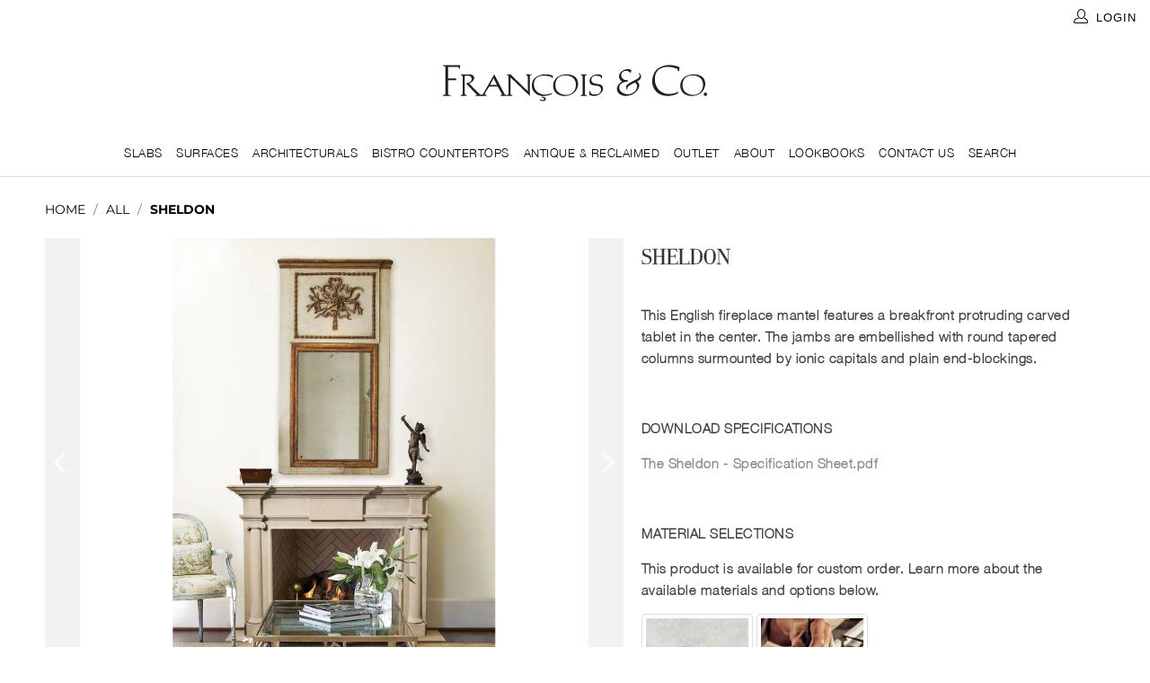

--- FILE ---
content_type: text/html; charset=utf-8
request_url: https://francoisandco.com/products/the-sheldon
body_size: 24737
content:


 <!DOCTYPE html>
<html lang="en"> <head> <script src="
  https://cdn.jsdelivr.net/npm/lightgallery@2.7.1/lightgallery.min.js
  "></script> <link href="
  https://cdn.jsdelivr.net/npm/lightgallery@2.7.1/css/lightgallery.min.css
  " rel="stylesheet">
    
<!-- Google tag (gtag.js) -->
<script async src="https://www.googletagmanager.com/gtag/js?id=G-QTLP0GM42Q"></script>
<script>
 window.dataLayer = window.dataLayer || [];
 function gtag(){dataLayer.push(arguments);}
 gtag('js', new Date());
 gtag('config', 'G-QTLP0GM42Q');
</script> <meta name="msvalidate.01" content="5F6886BCCF9DCFA2DBBF1227D7618093" /> <meta charset="utf-8"> <meta http-equiv="cleartype" content="on"> <meta name="robots" content="index,follow"> <!-- Mobile Specific Metas --> <meta name="HandheldFriendly" content="True"> <meta name="MobileOptimized" content="320"> <meta name="viewport" content="width=device-width,initial-scale=1"> <meta name="theme-color" content="#ffffff"> <title>
      Sheldon - Francois &amp; Co.</title> <link rel="preconnect dns-prefetch" href="https://fonts.shopifycdn.com" /> <link rel="preconnect dns-prefetch" href="https://cdn.shopify.com" /> <link rel="preconnect dns-prefetch" href="https://v.shopify.com" /> <link rel="preconnect dns-prefetch" href="https://cdn.shopifycloud.com" />

    
	<link rel="stylesheet" href="https://pro.fontawesome.com/releases/v5.10.0/css/all.css" integrity="sha384-AYmEC3Yw5cVb3ZcuHtOA93w35dYTsvhLPVnYs9eStHfGJvOvKxVfELGroGkvsg+p" crossorigin="anonymous"/> <link rel="stylesheet" href="https://cdnjs.cloudflare.com/ajax/libs/fancybox/3.5.6/jquery.fancybox.css"> <!-- Stylesheets for Turbo "6.0.1" --> <link href="//francoisandco.com/cdn/shop/t/25/assets/styles.scss.css?v=179890423428437782471762435681" rel="stylesheet" type="text/css" media="all" /> <link href="//francoisandco.com/cdn/shop/t/25/assets/swatch.css?v=110047228488280126281684767085" rel="stylesheet" type="text/css" media="all" /> <link href="//francoisandco.com/cdn/shop/t/25/assets/custom.css?v=161640967997662993191710869680" rel="stylesheet" type="text/css" media="all" /> <link href="//francoisandco.com/cdn/shop/t/25/assets/customnew.css?v=87446662988670381111684767085" rel="stylesheet" type="text/css" media="all" />
	<script src="//francoisandco.com/cdn/shop/t/25/assets/jquery.instagram.js?v=53116888935094189241684767085" type="text/javascript"></script> <script>
      window.lazySizesConfig = window.lazySizesConfig || {};

      lazySizesConfig.expand = 300;
      lazySizesConfig.loadHidden = false;

      /*! lazysizes - v4.1.4 */
      !function(a,b){var c=b(a,a.document);a.lazySizes=c,"object"==typeof module&&module.exports&&(module.exports=c)}(window,function(a,b){"use strict";if(b.getElementsByClassName){var c,d,e=b.documentElement,f=a.Date,g=a.HTMLPictureElement,h="addEventListener",i="getAttribute",j=a[h],k=a.setTimeout,l=a.requestAnimationFrame||k,m=a.requestIdleCallback,n=/^picture$/i,o=["load","error","lazyincluded","_lazyloaded"],p={},q=Array.prototype.forEach,r=function(a,b){return p[b]||(p[b]=new RegExp("(\\s|^)"+b+"(\\s|$)")),p[b].test(a[i]("class")||"")&&p[b]},s=function(a,b){r(a,b)||a.setAttribute("class",(a[i]("class")||"").trim()+" "+b)},t=function(a,b){var c;(c=r(a,b))&&a.setAttribute("class",(a[i]("class")||"").replace(c," "))},u=function(a,b,c){var d=c?h:"removeEventListener";c&&u(a,b),o.forEach(function(c){a[d](c,b)})},v=function(a,d,e,f,g){var h=b.createEvent("Event");return e||(e={}),e.instance=c,h.initEvent(d,!f,!g),h.detail=e,a.dispatchEvent(h),h},w=function(b,c){var e;!g&&(e=a.picturefill||d.pf)?(c&&c.src&&!b[i]("srcset")&&b.setAttribute("srcset",c.src),e({reevaluate:!0,elements:[b]})):c&&c.src&&(b.src=c.src)},x=function(a,b){return(getComputedStyle(a,null)||{})[b]},y=function(a,b,c){for(c=c||a.offsetWidth;c<d.minSize&&b&&!a._lazysizesWidth;)c=b.offsetWidth,b=b.parentNode;return c},z=function(){var a,c,d=[],e=[],f=d,g=function(){var b=f;for(f=d.length?e:d,a=!0,c=!1;b.length;)b.shift()();a=!1},h=function(d,e){a&&!e?d.apply(this,arguments):(f.push(d),c||(c=!0,(b.hidden?k:l)(g)))};return h._lsFlush=g,h}(),A=function(a,b){return b?function(){z(a)}:function(){var b=this,c=arguments;z(function(){a.apply(b,c)})}},B=function(a){var b,c=0,e=d.throttleDelay,g=d.ricTimeout,h=function(){b=!1,c=f.now(),a()},i=m&&g>49?function(){m(h,{timeout:g}),g!==d.ricTimeout&&(g=d.ricTimeout)}:A(function(){k(h)},!0);return function(a){var d;(a=a===!0)&&(g=33),b||(b=!0,d=e-(f.now()-c),0>d&&(d=0),a||9>d?i():k(i,d))}},C=function(a){var b,c,d=99,e=function(){b=null,a()},g=function(){var a=f.now()-c;d>a?k(g,d-a):(m||e)(e)};return function(){c=f.now(),b||(b=k(g,d))}};!function(){var b,c={lazyClass:"lazyload",loadedClass:"lazyloaded",loadingClass:"lazyloading",preloadClass:"lazypreload",errorClass:"lazyerror",autosizesClass:"lazyautosizes",srcAttr:"data-src",srcsetAttr:"data-srcset",sizesAttr:"data-sizes",minSize:40,customMedia:{},init:!0,expFactor:1.5,hFac:.8,loadMode:2,loadHidden:!0,ricTimeout:0,throttleDelay:125};d=a.lazySizesConfig||a.lazysizesConfig||{};for(b in c)b in d||(d[b]=c[b]);a.lazySizesConfig=d,k(function(){d.init&&F()})}();var D=function(){var g,l,m,o,p,y,D,F,G,H,I,J,K,L,M=/^img$/i,N=/^iframe$/i,O="onscroll"in a&&!/(gle|ing)bot/.test(navigator.userAgent),P=0,Q=0,R=0,S=-1,T=function(a){R--,a&&a.target&&u(a.target,T),(!a||0>R||!a.target)&&(R=0)},U=function(a,c){var d,f=a,g="hidden"==x(b.body,"visibility")||"hidden"!=x(a.parentNode,"visibility")&&"hidden"!=x(a,"visibility");for(F-=c,I+=c,G-=c,H+=c;g&&(f=f.offsetParent)&&f!=b.body&&f!=e;)g=(x(f,"opacity")||1)>0,g&&"visible"!=x(f,"overflow")&&(d=f.getBoundingClientRect(),g=H>d.left&&G<d.right&&I>d.top-1&&F<d.bottom+1);return g},V=function(){var a,f,h,j,k,m,n,p,q,r=c.elements;if((o=d.loadMode)&&8>R&&(a=r.length)){f=0,S++,null==K&&("expand"in d||(d.expand=e.clientHeight>500&&e.clientWidth>500?500:370),J=d.expand,K=J*d.expFactor),K>Q&&1>R&&S>2&&o>2&&!b.hidden?(Q=K,S=0):Q=o>1&&S>1&&6>R?J:P;for(;a>f;f++)if(r[f]&&!r[f]._lazyRace)if(O)if((p=r[f][i]("data-expand"))&&(m=1*p)||(m=Q),q!==m&&(y=innerWidth+m*L,D=innerHeight+m,n=-1*m,q=m),h=r[f].getBoundingClientRect(),(I=h.bottom)>=n&&(F=h.top)<=D&&(H=h.right)>=n*L&&(G=h.left)<=y&&(I||H||G||F)&&(d.loadHidden||"hidden"!=x(r[f],"visibility"))&&(l&&3>R&&!p&&(3>o||4>S)||U(r[f],m))){if(ba(r[f]),k=!0,R>9)break}else!k&&l&&!j&&4>R&&4>S&&o>2&&(g[0]||d.preloadAfterLoad)&&(g[0]||!p&&(I||H||G||F||"auto"!=r[f][i](d.sizesAttr)))&&(j=g[0]||r[f]);else ba(r[f]);j&&!k&&ba(j)}},W=B(V),X=function(a){s(a.target,d.loadedClass),t(a.target,d.loadingClass),u(a.target,Z),v(a.target,"lazyloaded")},Y=A(X),Z=function(a){Y({target:a.target})},$=function(a,b){try{a.contentWindow.location.replace(b)}catch(c){a.src=b}},_=function(a){var b,c=a[i](d.srcsetAttr);(b=d.customMedia[a[i]("data-media")||a[i]("media")])&&a.setAttribute("media",b),c&&a.setAttribute("srcset",c)},aa=A(function(a,b,c,e,f){var g,h,j,l,o,p;(o=v(a,"lazybeforeunveil",b)).defaultPrevented||(e&&(c?s(a,d.autosizesClass):a.setAttribute("sizes",e)),h=a[i](d.srcsetAttr),g=a[i](d.srcAttr),f&&(j=a.parentNode,l=j&&n.test(j.nodeName||"")),p=b.firesLoad||"src"in a&&(h||g||l),o={target:a},p&&(u(a,T,!0),clearTimeout(m),m=k(T,2500),s(a,d.loadingClass),u(a,Z,!0)),l&&q.call(j.getElementsByTagName("source"),_),h?a.setAttribute("srcset",h):g&&!l&&(N.test(a.nodeName)?$(a,g):a.src=g),f&&(h||l)&&w(a,{src:g})),a._lazyRace&&delete a._lazyRace,t(a,d.lazyClass),z(function(){(!p||a.complete&&a.naturalWidth>1)&&(p?T(o):R--,X(o))},!0)}),ba=function(a){var b,c=M.test(a.nodeName),e=c&&(a[i](d.sizesAttr)||a[i]("sizes")),f="auto"==e;(!f&&l||!c||!a[i]("src")&&!a.srcset||a.complete||r(a,d.errorClass)||!r(a,d.lazyClass))&&(b=v(a,"lazyunveilread").detail,f&&E.updateElem(a,!0,a.offsetWidth),a._lazyRace=!0,R++,aa(a,b,f,e,c))},ca=function(){if(!l){if(f.now()-p<999)return void k(ca,999);var a=C(function(){d.loadMode=3,W()});l=!0,d.loadMode=3,W(),j("scroll",function(){3==d.loadMode&&(d.loadMode=2),a()},!0)}};return{_:function(){p=f.now(),c.elements=b.getElementsByClassName(d.lazyClass),g=b.getElementsByClassName(d.lazyClass+" "+d.preloadClass),L=d.hFac,j("scroll",W,!0),j("resize",W,!0),a.MutationObserver?new MutationObserver(W).observe(e,{childList:!0,subtree:!0,attributes:!0}):(e[h]("DOMNodeInserted",W,!0),e[h]("DOMAttrModified",W,!0),setInterval(W,999)),j("hashchange",W,!0),["focus","mouseover","click","load","transitionend","animationend","webkitAnimationEnd"].forEach(function(a){b[h](a,W,!0)}),/d$|^c/.test(b.readyState)?ca():(j("load",ca),b[h]("DOMContentLoaded",W),k(ca,2e4)),c.elements.length?(V(),z._lsFlush()):W()},checkElems:W,unveil:ba}}(),E=function(){var a,c=A(function(a,b,c,d){var e,f,g;if(a._lazysizesWidth=d,d+="px",a.setAttribute("sizes",d),n.test(b.nodeName||""))for(e=b.getElementsByTagName("source"),f=0,g=e.length;g>f;f++)e[f].setAttribute("sizes",d);c.detail.dataAttr||w(a,c.detail)}),e=function(a,b,d){var e,f=a.parentNode;f&&(d=y(a,f,d),e=v(a,"lazybeforesizes",{width:d,dataAttr:!!b}),e.defaultPrevented||(d=e.detail.width,d&&d!==a._lazysizesWidth&&c(a,f,e,d)))},f=function(){var b,c=a.length;if(c)for(b=0;c>b;b++)e(a[b])},g=C(f);return{_:function(){a=b.getElementsByClassName(d.autosizesClass),j("resize",g)},checkElems:g,updateElem:e}}(),F=function(){F.i||(F.i=!0,E._(),D._())};return c={cfg:d,autoSizer:E,loader:D,init:F,uP:w,aC:s,rC:t,hC:r,fire:v,gW:y,rAF:z}}});

      /*! lazysizes - v4.1.4 */
      !function(a,b){var c=function(){b(a.lazySizes),a.removeEventListener("lazyunveilread",c,!0)};b=b.bind(null,a,a.document),"object"==typeof module&&module.exports?b(require("lazysizes")):a.lazySizes?c():a.addEventListener("lazyunveilread",c,!0)}(window,function(a,b,c){"use strict";function d(){this.ratioElems=b.getElementsByClassName("lazyaspectratio"),this._setupEvents(),this.processImages()}if(a.addEventListener){var e,f,g,h=Array.prototype.forEach,i=/^picture$/i,j="data-aspectratio",k="img["+j+"]",l=function(b){return a.matchMedia?(l=function(a){return!a||(matchMedia(a)||{}).matches})(b):a.Modernizr&&Modernizr.mq?!b||Modernizr.mq(b):!b},m=c.aC,n=c.rC,o=c.cfg;d.prototype={_setupEvents:function(){var a=this,c=function(b){b.naturalWidth<36?a.addAspectRatio(b,!0):a.removeAspectRatio(b,!0)},d=function(){a.processImages()};b.addEventListener("load",function(a){a.target.getAttribute&&a.target.getAttribute(j)&&c(a.target)},!0),addEventListener("resize",function(){var b,d=function(){h.call(a.ratioElems,c)};return function(){clearTimeout(b),b=setTimeout(d,99)}}()),b.addEventListener("DOMContentLoaded",d),addEventListener("load",d)},processImages:function(a){var c,d;a||(a=b),c="length"in a&&!a.nodeName?a:a.querySelectorAll(k);for(d=0;d<c.length;d++)c[d].naturalWidth>36?this.removeAspectRatio(c[d]):this.addAspectRatio(c[d])},getSelectedRatio:function(a){var b,c,d,e,f,g=a.parentNode;if(g&&i.test(g.nodeName||""))for(d=g.getElementsByTagName("source"),b=0,c=d.length;c>b;b++)if(e=d[b].getAttribute("data-media")||d[b].getAttribute("media"),o.customMedia[e]&&(e=o.customMedia[e]),l(e)){f=d[b].getAttribute(j);break}return f||a.getAttribute(j)||""},parseRatio:function(){var a=/^\s*([+\d\.]+)(\s*[\/x]\s*([+\d\.]+))?\s*$/,b={};return function(c){var d;return!b[c]&&(d=c.match(a))&&(d[3]?b[c]=d[1]/d[3]:b[c]=1*d[1]),b[c]}}(),addAspectRatio:function(b,c){var d,e=b.offsetWidth,f=b.offsetHeight;return c||m(b,"lazyaspectratio"),36>e&&0>=f?void((e||f&&a.console)&&console.log("Define width or height of image, so we can calculate the other dimension")):(d=this.getSelectedRatio(b),d=this.parseRatio(d),void(d&&(e?b.style.height=e/d+"px":b.style.width=f*d+"px")))},removeAspectRatio:function(a){n(a,"lazyaspectratio"),a.style.height="",a.style.width="",a.removeAttribute(j)}},f=function(){g=a.jQuery||a.Zepto||a.shoestring||a.$,g&&g.fn&&!g.fn.imageRatio&&g.fn.filter&&g.fn.add&&g.fn.find?g.fn.imageRatio=function(){return e.processImages(this.find(k).add(this.filter(k))),this}:g=!1},f(),setTimeout(f),e=new d,a.imageRatio=e,"object"==typeof module&&module.exports?module.exports=e:"function"==typeof define&&define.amd&&define(e)}});

        /*! lazysizes - v4.1.5 */
        !function(a,b){var c=function(){b(a.lazySizes),a.removeEventListener("lazyunveilread",c,!0)};b=b.bind(null,a,a.document),"object"==typeof module&&module.exports?b(require("lazysizes")):a.lazySizes?c():a.addEventListener("lazyunveilread",c,!0)}(window,function(a,b,c){"use strict";if(a.addEventListener){var d=/\s+/g,e=/\s*\|\s+|\s+\|\s*/g,f=/^(.+?)(?:\s+\[\s*(.+?)\s*\])(?:\s+\[\s*(.+?)\s*\])?$/,g=/^\s*\(*\s*type\s*:\s*(.+?)\s*\)*\s*$/,h=/\(|\)|'/,i={contain:1,cover:1},j=function(a){var b=c.gW(a,a.parentNode);return(!a._lazysizesWidth||b>a._lazysizesWidth)&&(a._lazysizesWidth=b),a._lazysizesWidth},k=function(a){var b;return b=(getComputedStyle(a)||{getPropertyValue:function(){}}).getPropertyValue("background-size"),!i[b]&&i[a.style.backgroundSize]&&(b=a.style.backgroundSize),b},l=function(a,b){if(b){var c=b.match(g);c&&c[1]?a.setAttribute("type",c[1]):a.setAttribute("media",lazySizesConfig.customMedia[b]||b)}},m=function(a,c,g){var h=b.createElement("picture"),i=c.getAttribute(lazySizesConfig.sizesAttr),j=c.getAttribute("data-ratio"),k=c.getAttribute("data-optimumx");c._lazybgset&&c._lazybgset.parentNode==c&&c.removeChild(c._lazybgset),Object.defineProperty(g,"_lazybgset",{value:c,writable:!0}),Object.defineProperty(c,"_lazybgset",{value:h,writable:!0}),a=a.replace(d," ").split(e),h.style.display="none",g.className=lazySizesConfig.lazyClass,1!=a.length||i||(i="auto"),a.forEach(function(a){var c,d=b.createElement("source");i&&"auto"!=i&&d.setAttribute("sizes",i),(c=a.match(f))?(d.setAttribute(lazySizesConfig.srcsetAttr,c[1]),l(d,c[2]),l(d,c[3])):d.setAttribute(lazySizesConfig.srcsetAttr,a),h.appendChild(d)}),i&&(g.setAttribute(lazySizesConfig.sizesAttr,i),c.removeAttribute(lazySizesConfig.sizesAttr),c.removeAttribute("sizes")),k&&g.setAttribute("data-optimumx",k),j&&g.setAttribute("data-ratio",j),h.appendChild(g),c.appendChild(h)},n=function(a){if(a.target._lazybgset){var b=a.target,d=b._lazybgset,e=b.currentSrc||b.src;if(e){var f=c.fire(d,"bgsetproxy",{src:e,useSrc:h.test(e)?JSON.stringify(e):e});f.defaultPrevented||(d.style.backgroundImage="url("+f.detail.useSrc+")")}b._lazybgsetLoading&&(c.fire(d,"_lazyloaded",{},!1,!0),delete b._lazybgsetLoading)}};addEventListener("lazybeforeunveil",function(a){var d,e,f;!a.defaultPrevented&&(d=a.target.getAttribute("data-bgset"))&&(f=a.target,e=b.createElement("img"),e.alt="",e._lazybgsetLoading=!0,a.detail.firesLoad=!0,m(d,f,e),setTimeout(function(){c.loader.unveil(e),c.rAF(function(){c.fire(e,"_lazyloaded",{},!0,!0),e.complete&&n({target:e})})}))}),b.addEventListener("load",n,!0),a.addEventListener("lazybeforesizes",function(a){if(a.detail.instance==c&&a.target._lazybgset&&a.detail.dataAttr){var b=a.target._lazybgset,d=k(b);i[d]&&(a.target._lazysizesParentFit=d,c.rAF(function(){a.target.setAttribute("data-parent-fit",d),a.target._lazysizesParentFit&&delete a.target._lazysizesParentFit}))}},!0),b.documentElement.addEventListener("lazybeforesizes",function(a){!a.defaultPrevented&&a.target._lazybgset&&a.detail.instance==c&&(a.detail.width=j(a.target._lazybgset))})}});</script> <script>
      
Shopify = window.Shopify || {};Shopify.theme_settings = {};Shopify.currency_settings = {};Shopify.theme_settings.display_tos_checkbox = false;Shopify.theme_settings.go_to_checkout = false;Shopify.theme_settings.cart_action = "ajax";Shopify.theme_settings.collection_swatches = false;Shopify.theme_settings.collection_secondary_image = false;Shopify.theme_settings.show_multiple_currencies = false;Shopify.theme_settings.currency_format = 'money_format';Shopify.currency_settings.shopifyMultiCurrencyIsEnabled = false;Shopify.currency_settings.shop_currency = "USD";Shopify.currency_settings.default_currency = "USD";Shopify.currency_settings.money_with_currency_format = "${{amount}} USD";Shopify.currency_settings.money_format = "${{amount}}";Shopify.theme_settings.display_inventory_left = false;Shopify.theme_settings.inventory_threshold = 10;Shopify.theme_settings.limit_quantity = false;Shopify.theme_settings.menu_position = null;Shopify.theme_settings.newsletter_popup = false;Shopify.theme_settings.newsletter_popup_days = "14";Shopify.theme_settings.newsletter_popup_mobile = false;Shopify.theme_settings.newsletter_popup_seconds = 0;Shopify.theme_settings.pagination_type = "infinite_scroll";Shopify.theme_settings.search_pagination_type = "basic_pagination";Shopify.theme_settings.enable_shopify_review_comments = false;Shopify.theme_settings.enable_shopify_collection_badges = false;Shopify.theme_settings.quick_shop_thumbnail_position = null;Shopify.theme_settings.product_form_style = "swatches";Shopify.theme_settings.sale_banner_enabled = false;Shopify.theme_settings.display_savings = false;Shopify.theme_settings.display_sold_out_price = false;Shopify.theme_settings.sold_out_text = "Sold out";Shopify.theme_settings.free_text = "";Shopify.theme_settings.video_looping = false;Shopify.theme_settings.search_option = "products";Shopify.theme_settings.search_items_to_display = 9;Shopify.theme_settings.enable_autocomplete = true;Shopify.theme_settings.page_dots_enabled = true;Shopify.theme_settings.slideshow_arrow_size = "regular";Shopify.theme_settings.quick_shop_enabled = false;Shopify.translation =Shopify.translation || {};Shopify.translation.agree_to_terms_warning = "You must agree with the terms and conditions to checkout.";Shopify.translation.one_item_left = "item left";Shopify.translation.items_left_text = "items left";Shopify.translation.cart_savings_text = "Total Savings";Shopify.translation.cart_discount_text = "Discount";Shopify.translation.cart_subtotal_text = "Subtotal";Shopify.translation.cart_remove_text = "Remove";Shopify.translation.newsletter_success_text = "Thank you for joining our mailing list!";Shopify.translation.notify_email = "Enter your email address...";Shopify.translation.notify_email_value = "Translation missing: en.contact.fields.email";Shopify.translation.notify_email_send = "Send";Shopify.translation.notify_message_first = "Please notify me when ";Shopify.translation.notify_message_last = " becomes available - ";Shopify.translation.notify_success_text = "Thanks! We will notify you when this product becomes available!";Shopify.translation.add_to_cart = "Add to Cart";Shopify.translation.coming_soon_text = "Coming Soon";Shopify.translation.sold_out_text = "Sold Out";Shopify.translation.sale_text = "Sale";Shopify.translation.savings_text = "You Save";Shopify.translation.free_price_text = "Translation missing: en.settings.free_price_text";Shopify.translation.from_text = "from";Shopify.translation.new_text = "New";Shopify.translation.pre_order_text = "Pre-Order";Shopify.translation.unavailable_text = "Unavailable";Shopify.translation.all_results = "View all results";</script> <meta name="description" content="This English fireplace mantel features a breakfront protruding carved tablet in the center. The jambs are embellished with round tapered columns surmounted by ionic capitals and plain end-blockings. DOWNLOAD SPECIFICATIONS The Sheldon - Specification Sheet.pdf MATERIAL SELECTIONS This product is available for custom or" /> <link rel="shortcut icon" type="image/x-icon" href="//francoisandco.com/cdn/shop/files/favicon_180x180.png?v=1614320705"> <link rel="apple-touch-icon" href="//francoisandco.com/cdn/shop/files/favicon_180x180.png?v=1614320705"/> <link rel="apple-touch-icon" sizes="57x57" href="//francoisandco.com/cdn/shop/files/favicon_57x57.png?v=1614320705"/> <link rel="apple-touch-icon" sizes="60x60" href="//francoisandco.com/cdn/shop/files/favicon_60x60.png?v=1614320705"/> <link rel="apple-touch-icon" sizes="72x72" href="//francoisandco.com/cdn/shop/files/favicon_72x72.png?v=1614320705"/> <link rel="apple-touch-icon" sizes="76x76" href="//francoisandco.com/cdn/shop/files/favicon_76x76.png?v=1614320705"/> <link rel="apple-touch-icon" sizes="114x114" href="//francoisandco.com/cdn/shop/files/favicon_114x114.png?v=1614320705"/> <link rel="apple-touch-icon" sizes="180x180" href="//francoisandco.com/cdn/shop/files/favicon_180x180.png?v=1614320705"/> <link rel="apple-touch-icon" sizes="228x228" href="//francoisandco.com/cdn/shop/files/favicon_228x228.png?v=1614320705"/> <link rel="canonical" href="https://francoisandco.com/products/the-sheldon" /> <script>window.performance && window.performance.mark && window.performance.mark('shopify.content_for_header.start');</script><meta id="shopify-digital-wallet" name="shopify-digital-wallet" content="/50781126824/digital_wallets/dialog">
<link rel="alternate" type="application/json+oembed" href="https://francoisandco.com/products/the-sheldon.oembed">
<script async="async" src="/checkouts/internal/preloads.js?locale=en-US"></script>
<script id="shopify-features" type="application/json">{"accessToken":"cb716c697bfecd92c08fa063fe2369cb","betas":["rich-media-storefront-analytics"],"domain":"francoisandco.com","predictiveSearch":true,"shopId":50781126824,"locale":"en"}</script>
<script>var Shopify = Shopify || {};
Shopify.shop = "francois-and-co.myshopify.com";
Shopify.locale = "en";
Shopify.currency = {"active":"USD","rate":"1.0"};
Shopify.country = "US";
Shopify.theme = {"name":"Website 6-26-2023","id":133328044200,"schema_name":"Turbo","schema_version":"6.0.1","theme_store_id":null,"role":"main"};
Shopify.theme.handle = "null";
Shopify.theme.style = {"id":null,"handle":null};
Shopify.cdnHost = "francoisandco.com/cdn";
Shopify.routes = Shopify.routes || {};
Shopify.routes.root = "/";</script>
<script type="module">!function(o){(o.Shopify=o.Shopify||{}).modules=!0}(window);</script>
<script>!function(o){function n(){var o=[];function n(){o.push(Array.prototype.slice.apply(arguments))}return n.q=o,n}var t=o.Shopify=o.Shopify||{};t.loadFeatures=n(),t.autoloadFeatures=n()}(window);</script>
<script id="shop-js-analytics" type="application/json">{"pageType":"product"}</script>
<script defer="defer" async type="module" src="//francoisandco.com/cdn/shopifycloud/shop-js/modules/v2/client.init-shop-cart-sync_BT-GjEfc.en.esm.js"></script>
<script defer="defer" async type="module" src="//francoisandco.com/cdn/shopifycloud/shop-js/modules/v2/chunk.common_D58fp_Oc.esm.js"></script>
<script defer="defer" async type="module" src="//francoisandco.com/cdn/shopifycloud/shop-js/modules/v2/chunk.modal_xMitdFEc.esm.js"></script>
<script type="module">
  await import("//francoisandco.com/cdn/shopifycloud/shop-js/modules/v2/client.init-shop-cart-sync_BT-GjEfc.en.esm.js");
await import("//francoisandco.com/cdn/shopifycloud/shop-js/modules/v2/chunk.common_D58fp_Oc.esm.js");
await import("//francoisandco.com/cdn/shopifycloud/shop-js/modules/v2/chunk.modal_xMitdFEc.esm.js");

  window.Shopify.SignInWithShop?.initShopCartSync?.({"fedCMEnabled":true,"windoidEnabled":true});

</script>
<script>(function() {
  var isLoaded = false;
  function asyncLoad() {
    if (isLoaded) return;
    isLoaded = true;
    var urls = ["https:\/\/files-shpf.mageworx.com\/productoptions\/source.js?mw_productoptions_t=1608127124\u0026shop=francois-and-co.myshopify.com","https:\/\/instafeed.nfcube.com\/cdn\/917abbd37a384f6e3a4c0ec0d7e04e84.js?shop=francois-and-co.myshopify.com"];
    for (var i = 0; i <urls.length; i++) {
      var s = document.createElement('script');
      s.type = 'text/javascript';
      s.async = true;
      s.src = urls[i];
      var x = document.getElementsByTagName('script')[0];
      x.parentNode.insertBefore(s, x);
    }
  };
  if(window.attachEvent) {
    window.attachEvent('onload', asyncLoad);
  } else {
    window.addEventListener('load', asyncLoad, false);
  }
})();</script>
<script id="__st">var __st={"a":50781126824,"offset":-18000,"reqid":"ed4bc885-bee3-4b79-ad00-a847e0033e03-1769057442","pageurl":"francoisandco.com\/products\/the-sheldon","u":"b363059a0ec9","p":"product","rtyp":"product","rid":6024607465640};</script>
<script>window.ShopifyPaypalV4VisibilityTracking = true;</script>
<script id="captcha-bootstrap">!function(){'use strict';const t='contact',e='account',n='new_comment',o=[[t,t],['blogs',n],['comments',n],[t,'customer']],c=[[e,'customer_login'],[e,'guest_login'],[e,'recover_customer_password'],[e,'create_customer']],r=t=>t.map((([t,e])=>`form[action*='/${t}']:not([data-nocaptcha='true']) input[name='form_type'][value='${e}']`)).join(','),a=t=>()=>t?[...document.querySelectorAll(t)].map((t=>t.form)):[];function s(){const t=[...o],e=r(t);return a(e)}const i='password',u='form_key',d=['recaptcha-v3-token','g-recaptcha-response','h-captcha-response',i],f=()=>{try{return window.sessionStorage}catch{return}},m='__shopify_v',_=t=>t.elements[u];function p(t,e,n=!1){try{const o=window.sessionStorage,c=JSON.parse(o.getItem(e)),{data:r}=function(t){const{data:e,action:n}=t;return t[m]||n?{data:e,action:n}:{data:t,action:n}}(c);for(const[e,n]of Object.entries(r))t.elements[e]&&(t.elements[e].value=n);n&&o.removeItem(e)}catch(o){console.error('form repopulation failed',{error:o})}}const l='form_type',E='cptcha';function T(t){t.dataset[E]=!0}const w=window,h=w.document,L='Shopify',v='ce_forms',y='captcha';let A=!1;((t,e)=>{const n=(g='f06e6c50-85a8-45c8-87d0-21a2b65856fe',I='https://cdn.shopify.com/shopifycloud/storefront-forms-hcaptcha/ce_storefront_forms_captcha_hcaptcha.v1.5.2.iife.js',D={infoText:'Protected by hCaptcha',privacyText:'Privacy',termsText:'Terms'},(t,e,n)=>{const o=w[L][v],c=o.bindForm;if(c)return c(t,g,e,D).then(n);var r;o.q.push([[t,g,e,D],n]),r=I,A||(h.body.append(Object.assign(h.createElement('script'),{id:'captcha-provider',async:!0,src:r})),A=!0)});var g,I,D;w[L]=w[L]||{},w[L][v]=w[L][v]||{},w[L][v].q=[],w[L][y]=w[L][y]||{},w[L][y].protect=function(t,e){n(t,void 0,e),T(t)},Object.freeze(w[L][y]),function(t,e,n,w,h,L){const[v,y,A,g]=function(t,e,n){const i=e?o:[],u=t?c:[],d=[...i,...u],f=r(d),m=r(i),_=r(d.filter((([t,e])=>n.includes(e))));return[a(f),a(m),a(_),s()]}(w,h,L),I=t=>{const e=t.target;return e instanceof HTMLFormElement?e:e&&e.form},D=t=>v().includes(t);t.addEventListener('submit',(t=>{const e=I(t);if(!e)return;const n=D(e)&&!e.dataset.hcaptchaBound&&!e.dataset.recaptchaBound,o=_(e),c=g().includes(e)&&(!o||!o.value);(n||c)&&t.preventDefault(),c&&!n&&(function(t){try{if(!f())return;!function(t){const e=f();if(!e)return;const n=_(t);if(!n)return;const o=n.value;o&&e.removeItem(o)}(t);const e=Array.from(Array(32),(()=>Math.random().toString(36)[2])).join('');!function(t,e){_(t)||t.append(Object.assign(document.createElement('input'),{type:'hidden',name:u})),t.elements[u].value=e}(t,e),function(t,e){const n=f();if(!n)return;const o=[...t.querySelectorAll(`input[type='${i}']`)].map((({name:t})=>t)),c=[...d,...o],r={};for(const[a,s]of new FormData(t).entries())c.includes(a)||(r[a]=s);n.setItem(e,JSON.stringify({[m]:1,action:t.action,data:r}))}(t,e)}catch(e){console.error('failed to persist form',e)}}(e),e.submit())}));const S=(t,e)=>{t&&!t.dataset[E]&&(n(t,e.some((e=>e===t))),T(t))};for(const o of['focusin','change'])t.addEventListener(o,(t=>{const e=I(t);D(e)&&S(e,y())}));const B=e.get('form_key'),M=e.get(l),P=B&&M;t.addEventListener('DOMContentLoaded',(()=>{const t=y();if(P)for(const e of t)e.elements[l].value===M&&p(e,B);[...new Set([...A(),...v().filter((t=>'true'===t.dataset.shopifyCaptcha))])].forEach((e=>S(e,t)))}))}(h,new URLSearchParams(w.location.search),n,t,e,['guest_login'])})(!0,!0)}();</script>
<script integrity="sha256-4kQ18oKyAcykRKYeNunJcIwy7WH5gtpwJnB7kiuLZ1E=" data-source-attribution="shopify.loadfeatures" defer="defer" src="//francoisandco.com/cdn/shopifycloud/storefront/assets/storefront/load_feature-a0a9edcb.js" crossorigin="anonymous"></script>
<script data-source-attribution="shopify.dynamic_checkout.dynamic.init">var Shopify=Shopify||{};Shopify.PaymentButton=Shopify.PaymentButton||{isStorefrontPortableWallets:!0,init:function(){window.Shopify.PaymentButton.init=function(){};var t=document.createElement("script");t.src="https://francoisandco.com/cdn/shopifycloud/portable-wallets/latest/portable-wallets.en.js",t.type="module",document.head.appendChild(t)}};
</script>
<script data-source-attribution="shopify.dynamic_checkout.buyer_consent">
  function portableWalletsHideBuyerConsent(e){var t=document.getElementById("shopify-buyer-consent"),n=document.getElementById("shopify-subscription-policy-button");t&&n&&(t.classList.add("hidden"),t.setAttribute("aria-hidden","true"),n.removeEventListener("click",e))}function portableWalletsShowBuyerConsent(e){var t=document.getElementById("shopify-buyer-consent"),n=document.getElementById("shopify-subscription-policy-button");t&&n&&(t.classList.remove("hidden"),t.removeAttribute("aria-hidden"),n.addEventListener("click",e))}window.Shopify?.PaymentButton&&(window.Shopify.PaymentButton.hideBuyerConsent=portableWalletsHideBuyerConsent,window.Shopify.PaymentButton.showBuyerConsent=portableWalletsShowBuyerConsent);
</script>
<script data-source-attribution="shopify.dynamic_checkout.cart.bootstrap">document.addEventListener("DOMContentLoaded",(function(){function t(){return document.querySelector("shopify-accelerated-checkout-cart, shopify-accelerated-checkout")}if(t())Shopify.PaymentButton.init();else{new MutationObserver((function(e,n){t()&&(Shopify.PaymentButton.init(),n.disconnect())})).observe(document.body,{childList:!0,subtree:!0})}}));
</script>

<script>window.performance && window.performance.mark && window.performance.mark('shopify.content_for_header.end');</script>

    

<meta name="author" content="Francois &amp; Co.">
<meta property="og:url" content="https://francoisandco.com/products/the-sheldon">
<meta property="og:site_name" content="Francois &amp; Co."> <meta property="og:type" content="product"> <meta property="og:title" content="Sheldon"> <meta property="og:image" content="https://francoisandco.com/cdn/shop/products/Sheldon_Front_W_Lines_CC_600x.jpg?v=1622036818"> <meta property="og:image:secure_url" content="https://francoisandco.com/cdn/shop/products/Sheldon_Front_W_Lines_CC_600x.jpg?v=1622036818"> <meta property="og:image:width" content="2040"> <meta property="og:image:height" content="2040"> <meta property="og:image" content="https://francoisandco.com/cdn/shop/products/FireplaceMantels_Sheldon_LS1_full_600x.jpg?v=1622036818"> <meta property="og:image:secure_url" content="https://francoisandco.com/cdn/shop/products/FireplaceMantels_Sheldon_LS1_full_600x.jpg?v=1622036818"> <meta property="og:image:width" content="960"> <meta property="og:image:height" content="1336"> <meta property="og:image" content="https://francoisandco.com/cdn/shop/products/FireplaceMantels_Sheldon_WB_full_600x.jpg?v=1622036818"> <meta property="og:image:secure_url" content="https://francoisandco.com/cdn/shop/products/FireplaceMantels_Sheldon_WB_full_600x.jpg?v=1622036818"> <meta property="og:image:width" content="1322"> <meta property="og:image:height" content="960"> <meta property="product:price:amount" content="0.00"> <meta property="product:price:currency" content="USD"> <meta property="og:description" content="This English fireplace mantel features a breakfront protruding carved tablet in the center. The jambs are embellished with round tapered columns surmounted by ionic capitals and plain end-blockings. DOWNLOAD SPECIFICATIONS The Sheldon - Specification Sheet.pdf MATERIAL SELECTIONS This product is available for custom or">




<meta name="twitter:card" content="summary"> <meta name="twitter:title" content="Sheldon"> <meta name="twitter:description" content="This English fireplace mantel features a breakfront protruding carved tablet in the center. The jambs are embellished with round tapered columns surmounted by ionic capitals and plain end-blockings.

DOWNLOAD SPECIFICATIONS
The Sheldon - Specification Sheet.pdf

MATERIAL SELECTIONS
This product is available for custom order. Learn more about the available materials and options below.
 "> <meta name="twitter:image" content="https://francoisandco.com/cdn/shop/products/Sheldon_Front_W_Lines_CC_240x.jpg?v=1622036818"> <meta name="twitter:image:width" content="240"> <meta name="twitter:image:height" content="240"> <meta name="twitter:image:alt" content="Sheldon"><link href="https://monorail-edge.shopifysvc.com" rel="dns-prefetch">
<script>(function(){if ("sendBeacon" in navigator && "performance" in window) {try {var session_token_from_headers = performance.getEntriesByType('navigation')[0].serverTiming.find(x => x.name == '_s').description;} catch {var session_token_from_headers = undefined;}var session_cookie_matches = document.cookie.match(/_shopify_s=([^;]*)/);var session_token_from_cookie = session_cookie_matches && session_cookie_matches.length === 2 ? session_cookie_matches[1] : "";var session_token = session_token_from_headers || session_token_from_cookie || "";function handle_abandonment_event(e) {var entries = performance.getEntries().filter(function(entry) {return /monorail-edge.shopifysvc.com/.test(entry.name);});if (!window.abandonment_tracked && entries.length === 0) {window.abandonment_tracked = true;var currentMs = Date.now();var navigation_start = performance.timing.navigationStart;var payload = {shop_id: 50781126824,url: window.location.href,navigation_start,duration: currentMs - navigation_start,session_token,page_type: "product"};window.navigator.sendBeacon("https://monorail-edge.shopifysvc.com/v1/produce", JSON.stringify({schema_id: "online_store_buyer_site_abandonment/1.1",payload: payload,metadata: {event_created_at_ms: currentMs,event_sent_at_ms: currentMs}}));}}window.addEventListener('pagehide', handle_abandonment_event);}}());</script>
<script id="web-pixels-manager-setup">(function e(e,d,r,n,o){if(void 0===o&&(o={}),!Boolean(null===(a=null===(i=window.Shopify)||void 0===i?void 0:i.analytics)||void 0===a?void 0:a.replayQueue)){var i,a;window.Shopify=window.Shopify||{};var t=window.Shopify;t.analytics=t.analytics||{};var s=t.analytics;s.replayQueue=[],s.publish=function(e,d,r){return s.replayQueue.push([e,d,r]),!0};try{self.performance.mark("wpm:start")}catch(e){}var l=function(){var e={modern:/Edge?\/(1{2}[4-9]|1[2-9]\d|[2-9]\d{2}|\d{4,})\.\d+(\.\d+|)|Firefox\/(1{2}[4-9]|1[2-9]\d|[2-9]\d{2}|\d{4,})\.\d+(\.\d+|)|Chrom(ium|e)\/(9{2}|\d{3,})\.\d+(\.\d+|)|(Maci|X1{2}).+ Version\/(15\.\d+|(1[6-9]|[2-9]\d|\d{3,})\.\d+)([,.]\d+|)( \(\w+\)|)( Mobile\/\w+|) Safari\/|Chrome.+OPR\/(9{2}|\d{3,})\.\d+\.\d+|(CPU[ +]OS|iPhone[ +]OS|CPU[ +]iPhone|CPU IPhone OS|CPU iPad OS)[ +]+(15[._]\d+|(1[6-9]|[2-9]\d|\d{3,})[._]\d+)([._]\d+|)|Android:?[ /-](13[3-9]|1[4-9]\d|[2-9]\d{2}|\d{4,})(\.\d+|)(\.\d+|)|Android.+Firefox\/(13[5-9]|1[4-9]\d|[2-9]\d{2}|\d{4,})\.\d+(\.\d+|)|Android.+Chrom(ium|e)\/(13[3-9]|1[4-9]\d|[2-9]\d{2}|\d{4,})\.\d+(\.\d+|)|SamsungBrowser\/([2-9]\d|\d{3,})\.\d+/,legacy:/Edge?\/(1[6-9]|[2-9]\d|\d{3,})\.\d+(\.\d+|)|Firefox\/(5[4-9]|[6-9]\d|\d{3,})\.\d+(\.\d+|)|Chrom(ium|e)\/(5[1-9]|[6-9]\d|\d{3,})\.\d+(\.\d+|)([\d.]+$|.*Safari\/(?![\d.]+ Edge\/[\d.]+$))|(Maci|X1{2}).+ Version\/(10\.\d+|(1[1-9]|[2-9]\d|\d{3,})\.\d+)([,.]\d+|)( \(\w+\)|)( Mobile\/\w+|) Safari\/|Chrome.+OPR\/(3[89]|[4-9]\d|\d{3,})\.\d+\.\d+|(CPU[ +]OS|iPhone[ +]OS|CPU[ +]iPhone|CPU IPhone OS|CPU iPad OS)[ +]+(10[._]\d+|(1[1-9]|[2-9]\d|\d{3,})[._]\d+)([._]\d+|)|Android:?[ /-](13[3-9]|1[4-9]\d|[2-9]\d{2}|\d{4,})(\.\d+|)(\.\d+|)|Mobile Safari.+OPR\/([89]\d|\d{3,})\.\d+\.\d+|Android.+Firefox\/(13[5-9]|1[4-9]\d|[2-9]\d{2}|\d{4,})\.\d+(\.\d+|)|Android.+Chrom(ium|e)\/(13[3-9]|1[4-9]\d|[2-9]\d{2}|\d{4,})\.\d+(\.\d+|)|Android.+(UC? ?Browser|UCWEB|U3)[ /]?(15\.([5-9]|\d{2,})|(1[6-9]|[2-9]\d|\d{3,})\.\d+)\.\d+|SamsungBrowser\/(5\.\d+|([6-9]|\d{2,})\.\d+)|Android.+MQ{2}Browser\/(14(\.(9|\d{2,})|)|(1[5-9]|[2-9]\d|\d{3,})(\.\d+|))(\.\d+|)|K[Aa][Ii]OS\/(3\.\d+|([4-9]|\d{2,})\.\d+)(\.\d+|)/},d=e.modern,r=e.legacy,n=navigator.userAgent;return n.match(d)?"modern":n.match(r)?"legacy":"unknown"}(),u="modern"===l?"modern":"legacy",c=(null!=n?n:{modern:"",legacy:""})[u],f=function(e){return[e.baseUrl,"/wpm","/b",e.hashVersion,"modern"===e.buildTarget?"m":"l",".js"].join("")}({baseUrl:d,hashVersion:r,buildTarget:u}),m=function(e){var d=e.version,r=e.bundleTarget,n=e.surface,o=e.pageUrl,i=e.monorailEndpoint;return{emit:function(e){var a=e.status,t=e.errorMsg,s=(new Date).getTime(),l=JSON.stringify({metadata:{event_sent_at_ms:s},events:[{schema_id:"web_pixels_manager_load/3.1",payload:{version:d,bundle_target:r,page_url:o,status:a,surface:n,error_msg:t},metadata:{event_created_at_ms:s}}]});if(!i)return console&&console.warn&&console.warn("[Web Pixels Manager] No Monorail endpoint provided, skipping logging."),!1;try{return self.navigator.sendBeacon.bind(self.navigator)(i,l)}catch(e){}var u=new XMLHttpRequest;try{return u.open("POST",i,!0),u.setRequestHeader("Content-Type","text/plain"),u.send(l),!0}catch(e){return console&&console.warn&&console.warn("[Web Pixels Manager] Got an unhandled error while logging to Monorail."),!1}}}}({version:r,bundleTarget:l,surface:e.surface,pageUrl:self.location.href,monorailEndpoint:e.monorailEndpoint});try{o.browserTarget=l,function(e){var d=e.src,r=e.async,n=void 0===r||r,o=e.onload,i=e.onerror,a=e.sri,t=e.scriptDataAttributes,s=void 0===t?{}:t,l=document.createElement("script"),u=document.querySelector("head"),c=document.querySelector("body");if(l.async=n,l.src=d,a&&(l.integrity=a,l.crossOrigin="anonymous"),s)for(var f in s)if(Object.prototype.hasOwnProperty.call(s,f))try{l.dataset[f]=s[f]}catch(e){}if(o&&l.addEventListener("load",o),i&&l.addEventListener("error",i),u)u.appendChild(l);else{if(!c)throw new Error("Did not find a head or body element to append the script");c.appendChild(l)}}({src:f,async:!0,onload:function(){if(!function(){var e,d;return Boolean(null===(d=null===(e=window.Shopify)||void 0===e?void 0:e.analytics)||void 0===d?void 0:d.initialized)}()){var d=window.webPixelsManager.init(e)||void 0;if(d){var r=window.Shopify.analytics;r.replayQueue.forEach((function(e){var r=e[0],n=e[1],o=e[2];d.publishCustomEvent(r,n,o)})),r.replayQueue=[],r.publish=d.publishCustomEvent,r.visitor=d.visitor,r.initialized=!0}}},onerror:function(){return m.emit({status:"failed",errorMsg:"".concat(f," has failed to load")})},sri:function(e){var d=/^sha384-[A-Za-z0-9+/=]+$/;return"string"==typeof e&&d.test(e)}(c)?c:"",scriptDataAttributes:o}),m.emit({status:"loading"})}catch(e){m.emit({status:"failed",errorMsg:(null==e?void 0:e.message)||"Unknown error"})}}})({shopId: 50781126824,storefrontBaseUrl: "https://francoisandco.com",extensionsBaseUrl: "https://extensions.shopifycdn.com/cdn/shopifycloud/web-pixels-manager",monorailEndpoint: "https://monorail-edge.shopifysvc.com/unstable/produce_batch",surface: "storefront-renderer",enabledBetaFlags: ["2dca8a86"],webPixelsConfigList: [{"id":"618889384","configuration":"{\"config\":\"{\\\"pixel_id\\\":\\\"G-8Z780LTM0J\\\",\\\"gtag_events\\\":[{\\\"type\\\":\\\"purchase\\\",\\\"action_label\\\":\\\"G-8Z780LTM0J\\\"},{\\\"type\\\":\\\"page_view\\\",\\\"action_label\\\":\\\"G-8Z780LTM0J\\\"},{\\\"type\\\":\\\"view_item\\\",\\\"action_label\\\":\\\"G-8Z780LTM0J\\\"},{\\\"type\\\":\\\"search\\\",\\\"action_label\\\":\\\"G-8Z780LTM0J\\\"},{\\\"type\\\":\\\"add_to_cart\\\",\\\"action_label\\\":\\\"G-8Z780LTM0J\\\"},{\\\"type\\\":\\\"begin_checkout\\\",\\\"action_label\\\":\\\"G-8Z780LTM0J\\\"},{\\\"type\\\":\\\"add_payment_info\\\",\\\"action_label\\\":\\\"G-8Z780LTM0J\\\"}],\\\"enable_monitoring_mode\\\":false}\"}","eventPayloadVersion":"v1","runtimeContext":"OPEN","scriptVersion":"b2a88bafab3e21179ed38636efcd8a93","type":"APP","apiClientId":1780363,"privacyPurposes":[],"dataSharingAdjustments":{"protectedCustomerApprovalScopes":["read_customer_address","read_customer_email","read_customer_name","read_customer_personal_data","read_customer_phone"]}},{"id":"112066728","eventPayloadVersion":"v1","runtimeContext":"LAX","scriptVersion":"1","type":"CUSTOM","privacyPurposes":["ANALYTICS"],"name":"Google Analytics tag (migrated)"},{"id":"shopify-app-pixel","configuration":"{}","eventPayloadVersion":"v1","runtimeContext":"STRICT","scriptVersion":"0450","apiClientId":"shopify-pixel","type":"APP","privacyPurposes":["ANALYTICS","MARKETING"]},{"id":"shopify-custom-pixel","eventPayloadVersion":"v1","runtimeContext":"LAX","scriptVersion":"0450","apiClientId":"shopify-pixel","type":"CUSTOM","privacyPurposes":["ANALYTICS","MARKETING"]}],isMerchantRequest: false,initData: {"shop":{"name":"Francois \u0026 Co.","paymentSettings":{"currencyCode":"USD"},"myshopifyDomain":"francois-and-co.myshopify.com","countryCode":"US","storefrontUrl":"https:\/\/francoisandco.com"},"customer":null,"cart":null,"checkout":null,"productVariants":[{"price":{"amount":0.0,"currencyCode":"USD"},"product":{"title":"Sheldon","vendor":"Francois and Co","id":"6024607465640","untranslatedTitle":"Sheldon","url":"\/products\/the-sheldon","type":"Mantles"},"id":"36977068572840","image":{"src":"\/\/francoisandco.com\/cdn\/shop\/products\/Sheldon_Front_W_Lines_CC.jpg?v=1622036818"},"sku":"","title":"Default Title","untranslatedTitle":"Default Title"}],"purchasingCompany":null},},"https://francoisandco.com/cdn","fcfee988w5aeb613cpc8e4bc33m6693e112",{"modern":"","legacy":""},{"shopId":"50781126824","storefrontBaseUrl":"https:\/\/francoisandco.com","extensionBaseUrl":"https:\/\/extensions.shopifycdn.com\/cdn\/shopifycloud\/web-pixels-manager","surface":"storefront-renderer","enabledBetaFlags":"[\"2dca8a86\"]","isMerchantRequest":"false","hashVersion":"fcfee988w5aeb613cpc8e4bc33m6693e112","publish":"custom","events":"[[\"page_viewed\",{}],[\"product_viewed\",{\"productVariant\":{\"price\":{\"amount\":0.0,\"currencyCode\":\"USD\"},\"product\":{\"title\":\"Sheldon\",\"vendor\":\"Francois and Co\",\"id\":\"6024607465640\",\"untranslatedTitle\":\"Sheldon\",\"url\":\"\/products\/the-sheldon\",\"type\":\"Mantles\"},\"id\":\"36977068572840\",\"image\":{\"src\":\"\/\/francoisandco.com\/cdn\/shop\/products\/Sheldon_Front_W_Lines_CC.jpg?v=1622036818\"},\"sku\":\"\",\"title\":\"Default Title\",\"untranslatedTitle\":\"Default Title\"}}]]"});</script><script>
  window.ShopifyAnalytics = window.ShopifyAnalytics || {};
  window.ShopifyAnalytics.meta = window.ShopifyAnalytics.meta || {};
  window.ShopifyAnalytics.meta.currency = 'USD';
  var meta = {"product":{"id":6024607465640,"gid":"gid:\/\/shopify\/Product\/6024607465640","vendor":"Francois and Co","type":"Mantles","handle":"the-sheldon","variants":[{"id":36977068572840,"price":0,"name":"Sheldon","public_title":null,"sku":""}],"remote":false},"page":{"pageType":"product","resourceType":"product","resourceId":6024607465640,"requestId":"ed4bc885-bee3-4b79-ad00-a847e0033e03-1769057442"}};
  for (var attr in meta) {
    window.ShopifyAnalytics.meta[attr] = meta[attr];
  }
</script>
<script class="analytics">
  (function () {
    var customDocumentWrite = function(content) {
      var jquery = null;

      if (window.jQuery) {
        jquery = window.jQuery;
      } else if (window.Checkout && window.Checkout.$) {
        jquery = window.Checkout.$;
      }

      if (jquery) {
        jquery('body').append(content);
      }
    };

    var hasLoggedConversion = function(token) {
      if (token) {
        return document.cookie.indexOf('loggedConversion=' + token) !== -1;
      }
      return false;
    }

    var setCookieIfConversion = function(token) {
      if (token) {
        var twoMonthsFromNow = new Date(Date.now());
        twoMonthsFromNow.setMonth(twoMonthsFromNow.getMonth() + 2);

        document.cookie = 'loggedConversion=' + token + '; expires=' + twoMonthsFromNow;
      }
    }

    var trekkie = window.ShopifyAnalytics.lib = window.trekkie = window.trekkie || [];
    if (trekkie.integrations) {
      return;
    }
    trekkie.methods = [
      'identify',
      'page',
      'ready',
      'track',
      'trackForm',
      'trackLink'
    ];
    trekkie.factory = function(method) {
      return function() {
        var args = Array.prototype.slice.call(arguments);
        args.unshift(method);
        trekkie.push(args);
        return trekkie;
      };
    };
    for (var i = 0; i < trekkie.methods.length; i++) {
      var key = trekkie.methods[i];
      trekkie[key] = trekkie.factory(key);
    }
    trekkie.load = function(config) {
      trekkie.config = config || {};
      trekkie.config.initialDocumentCookie = document.cookie;
      var first = document.getElementsByTagName('script')[0];
      var script = document.createElement('script');
      script.type = 'text/javascript';
      script.onerror = function(e) {
        var scriptFallback = document.createElement('script');
        scriptFallback.type = 'text/javascript';
        scriptFallback.onerror = function(error) {
                var Monorail = {
      produce: function produce(monorailDomain, schemaId, payload) {
        var currentMs = new Date().getTime();
        var event = {
          schema_id: schemaId,
          payload: payload,
          metadata: {
            event_created_at_ms: currentMs,
            event_sent_at_ms: currentMs
          }
        };
        return Monorail.sendRequest("https://" + monorailDomain + "/v1/produce", JSON.stringify(event));
      },
      sendRequest: function sendRequest(endpointUrl, payload) {
        // Try the sendBeacon API
        if (window && window.navigator && typeof window.navigator.sendBeacon === 'function' && typeof window.Blob === 'function' && !Monorail.isIos12()) {
          var blobData = new window.Blob([payload], {
            type: 'text/plain'
          });

          if (window.navigator.sendBeacon(endpointUrl, blobData)) {
            return true;
          } // sendBeacon was not successful

        } // XHR beacon

        var xhr = new XMLHttpRequest();

        try {
          xhr.open('POST', endpointUrl);
          xhr.setRequestHeader('Content-Type', 'text/plain');
          xhr.send(payload);
        } catch (e) {
          console.log(e);
        }

        return false;
      },
      isIos12: function isIos12() {
        return window.navigator.userAgent.lastIndexOf('iPhone; CPU iPhone OS 12_') !== -1 || window.navigator.userAgent.lastIndexOf('iPad; CPU OS 12_') !== -1;
      }
    };
    Monorail.produce('monorail-edge.shopifysvc.com',
      'trekkie_storefront_load_errors/1.1',
      {shop_id: 50781126824,
      theme_id: 133328044200,
      app_name: "storefront",
      context_url: window.location.href,
      source_url: "//francoisandco.com/cdn/s/trekkie.storefront.1bbfab421998800ff09850b62e84b8915387986d.min.js"});

        };
        scriptFallback.async = true;
        scriptFallback.src = '//francoisandco.com/cdn/s/trekkie.storefront.1bbfab421998800ff09850b62e84b8915387986d.min.js';
        first.parentNode.insertBefore(scriptFallback, first);
      };
      script.async = true;
      script.src = '//francoisandco.com/cdn/s/trekkie.storefront.1bbfab421998800ff09850b62e84b8915387986d.min.js';
      first.parentNode.insertBefore(script, first);
    };
    trekkie.load(
      {"Trekkie":{"appName":"storefront","development":false,"defaultAttributes":{"shopId":50781126824,"isMerchantRequest":null,"themeId":133328044200,"themeCityHash":"2811385796206894205","contentLanguage":"en","currency":"USD","eventMetadataId":"9174a255-52a7-4613-81bd-6a87b07a5c21"},"isServerSideCookieWritingEnabled":true,"monorailRegion":"shop_domain","enabledBetaFlags":["65f19447"]},"Session Attribution":{},"S2S":{"facebookCapiEnabled":false,"source":"trekkie-storefront-renderer","apiClientId":580111}}
    );

    var loaded = false;
    trekkie.ready(function() {
      if (loaded) return;
      loaded = true;

      window.ShopifyAnalytics.lib = window.trekkie;

      var originalDocumentWrite = document.write;
      document.write = customDocumentWrite;
      try { window.ShopifyAnalytics.merchantGoogleAnalytics.call(this); } catch(error) {};
      document.write = originalDocumentWrite;

      window.ShopifyAnalytics.lib.page(null,{"pageType":"product","resourceType":"product","resourceId":6024607465640,"requestId":"ed4bc885-bee3-4b79-ad00-a847e0033e03-1769057442","shopifyEmitted":true});

      var match = window.location.pathname.match(/checkouts\/(.+)\/(thank_you|post_purchase)/)
      var token = match? match[1]: undefined;
      if (!hasLoggedConversion(token)) {
        setCookieIfConversion(token);
        window.ShopifyAnalytics.lib.track("Viewed Product",{"currency":"USD","variantId":36977068572840,"productId":6024607465640,"productGid":"gid:\/\/shopify\/Product\/6024607465640","name":"Sheldon","price":"0.00","sku":"","brand":"Francois and Co","variant":null,"category":"Mantles","nonInteraction":true,"remote":false},undefined,undefined,{"shopifyEmitted":true});
      window.ShopifyAnalytics.lib.track("monorail:\/\/trekkie_storefront_viewed_product\/1.1",{"currency":"USD","variantId":36977068572840,"productId":6024607465640,"productGid":"gid:\/\/shopify\/Product\/6024607465640","name":"Sheldon","price":"0.00","sku":"","brand":"Francois and Co","variant":null,"category":"Mantles","nonInteraction":true,"remote":false,"referer":"https:\/\/francoisandco.com\/products\/the-sheldon"});
      }
    });


        var eventsListenerScript = document.createElement('script');
        eventsListenerScript.async = true;
        eventsListenerScript.src = "//francoisandco.com/cdn/shopifycloud/storefront/assets/shop_events_listener-3da45d37.js";
        document.getElementsByTagName('head')[0].appendChild(eventsListenerScript);

})();</script>
  <script>
  if (!window.ga || (window.ga && typeof window.ga !== 'function')) {
    window.ga = function ga() {
      (window.ga.q = window.ga.q || []).push(arguments);
      if (window.Shopify && window.Shopify.analytics && typeof window.Shopify.analytics.publish === 'function') {
        window.Shopify.analytics.publish("ga_stub_called", {}, {sendTo: "google_osp_migration"});
      }
      console.error("Shopify's Google Analytics stub called with:", Array.from(arguments), "\nSee https://help.shopify.com/manual/promoting-marketing/pixels/pixel-migration#google for more information.");
    };
    if (window.Shopify && window.Shopify.analytics && typeof window.Shopify.analytics.publish === 'function') {
      window.Shopify.analytics.publish("ga_stub_initialized", {}, {sendTo: "google_osp_migration"});
    }
  }
</script>
<script
  defer
  src="https://francoisandco.com/cdn/shopifycloud/perf-kit/shopify-perf-kit-3.0.4.min.js"
  data-application="storefront-renderer"
  data-shop-id="50781126824"
  data-render-region="gcp-us-central1"
  data-page-type="product"
  data-theme-instance-id="133328044200"
  data-theme-name="Turbo"
  data-theme-version="6.0.1"
  data-monorail-region="shop_domain"
  data-resource-timing-sampling-rate="10"
  data-shs="true"
  data-shs-beacon="true"
  data-shs-export-with-fetch="true"
  data-shs-logs-sample-rate="1"
  data-shs-beacon-endpoint="https://francoisandco.com/api/collect"
></script>
</head> <noscript> <style>
      .product_section .product_form,
      .product_gallery {
        opacity: 1;
      }

      .multi_select,
      form .select {
        display: block !important;
      }

      .image-element__wrap {
        display: none;
      }</style></noscript> <body class="product"
        data-money-format="${{amount}}
"
        data-shop-currency="USD"
        data-shop-url="https://francoisandco.com"> <div id="shopify-section-header" class="shopify-section header-section">



<script type="application/ld+json">
  {
    "@context": "http://schema.org",
    "@type": "Organization",
    "name": "Francois &amp; Co.",
    
      
      "logo": "https://francoisandco.com/cdn/shop/files/Francois_Co_Logo_24_400x.svg?v=1749836079",
    
    "sameAs": [
      "",
      "",
      "https://www.pinterest.com/francoisandco/_saved/",
      "https://www.instagram.com/francois.and.co",
      "",
      "",
      "",
      ""
    ],
    "url": "https://francoisandco.com"
  }
</script>




<header id="header" class="mobile_nav-fixed--true"> <div class="top_bar clearfix"> <a class="mobile_nav dropdown_link" data-dropdown-rel="menu" data-no-instant="true"> <div> <span></span> <span></span> <span></span> <span></span></div> <span class="menu_title">Menu</span></a> <a href="https://francoisandco.com" title="Francois &amp; Co." class="mobile_logo logo"> <img src="//francoisandco.com/cdn/shop/files/Francois_Co_Logo_24_410x.svg?v=1749836079" alt="Francois &amp; Co." /></a> <div class="top_bar--right"></div></div> <div class="dropdown_container" data-dropdown="menu"> <div class="dropdown"> <ul class="menu" id="mobile_menu"> <li data-mobile-dropdown-rel="slabs"> <a data-no-instant href="/pages/slabs" class="parent-link--true">
            SLABS</a></li> <li data-mobile-dropdown-rel="surfaces" class="sublink"> <a data-no-instant href="https://francoisandco.com/pages/flooring-and-surfaces" class="parent-link--true">
            SURFACES <span class="right icon-down-arrow"></span></a> <ul> <li><a href="https://francoisandco.com/pages/wood-flooring-overview">HARDWOODS</a></li> <li><a href="https://francoisandco.com/pages/stone-flooring-overview">STONE FLOORING</a></li> <li><a href="https://francoisandco.com/collections/terra-cotta">TERRA COTTA</a></li> <li><a href="/pages/zellige-overview">ZELLIGE</a></li> <li><a href="/pages/porcelain-overview">PORCELAIN</a></li> <li><a href="/pages/venetian-chequer">INSPIRATION</a></li></ul></li> <li data-mobile-dropdown-rel="architecturals" class="sublink"> <a data-no-instant href="#" class="parent-link--false">
            ARCHITECTURALS <span class="right icon-down-arrow"></span></a> <ul> <li><a href="/pages/fireplace-mantels-overview">HEARTHSIDE MANTELS</a></li> <li><a href="/pages/range-hoods-overview">RANGE HOODS</a></li> <li><a href="/pages/structures-accents">STRUCTURES & ACCENTS</a></li> <li><a href="/pages/material-selections">MATERIALS SELECTIONS</a></li></ul></li> <li data-mobile-dropdown-rel="bistro-countertops"> <a data-no-instant href="https://francoisandco.com/pages/bistro-metal-countertops" class="parent-link--true">
            BISTRO COUNTERTOPS</a></li> <li data-mobile-dropdown-rel="antique-reclaimed"> <a data-no-instant href="https://francoisandco.com/pages/antique-reclaimed" class="parent-link--true">
            ANTIQUE & RECLAIMED</a></li> <li data-mobile-dropdown-rel="outlet" class="sublink"> <a data-no-instant href="/pages/in-stock" class="parent-link--true">
            OUTLET <span class="right icon-down-arrow"></span></a> <ul> <li><a href="https://francoisandco.com/pages/outlet">INVENTORY</a></li> <li><a href="/pages/hearth-surround-kits">HEARTH & SURROUND KITS</a></li></ul></li> <li data-mobile-dropdown-rel="about" class="sublink"> <a data-no-instant href="/pages/our-story" class="parent-link--true">
            ABOUT <span class="right icon-down-arrow"></span></a> <ul> <li><a href="/pages/our-story">OUR STORY</a></li> <li><a href="https://simplebooklet.com/anniversaryeditionlookbook">25th Anniversary Lookbook</a></li></ul></li> <li data-mobile-dropdown-rel="lookbooks"> <a data-no-instant href="/pages/lookbooks" class="parent-link--true">
            LOOKBOOKS</a></li> <li data-mobile-dropdown-rel="contact-us"> <a data-no-instant href="https://francoisandco.com/pages/contact-us" class="parent-link--true">
            CONTACT US</a></li> <li data-mobile-dropdown-rel="search"> <a data-no-instant href="/search" class="parent-link--true">
            Search</a></li> <li data-no-instant> <a href="/account/login" id="customer_login_link">Login</a></li></ul></div></div>
</header>




<header class="feature_image "> <div class="header  header-fixed--true header-background--solid"> <div class="top_bar clearfix"> <ul class="menu left"></ul> <ul class="menu right"> <li> <a href="/account" class="icon-user" title="My Account "> <span>Login</span></a></li></ul></div> <div class="main_nav_wrapper"> <div class="main_nav clearfix menu-position--block logo-align--center logo-position--center search-enabled--false"> <div class="logo logo--image"> <a href="https://francoisandco.com" title="Francois &amp; Co."> <img src="//francoisandco.com/cdn/shop/files/Francois_Co_Logo_24_410x.svg?v=1749836079" class="primary_logo lazyload" alt="Francois &amp; Co." /></a></div> <div class="nav clearfix"> <ul class="menu center clearfix"> <div class="vertical-menu"> <li><a href="/pages/slabs" class="top_link  " data-dropdown-rel="slabs">SLABS</a></li> <li class="sublink"><a data-no-instant href="https://francoisandco.com/pages/flooring-and-surfaces" class="dropdown_link--vertical  " data-dropdown-rel="surfaces" data-click-count="0">SURFACES <span class="icon-down-arrow"></span></a> <ul class="vertical-menu_submenu"> <li><a href="https://francoisandco.com/pages/wood-flooring-overview">HARDWOODS</a></li> <li><a href="https://francoisandco.com/pages/stone-flooring-overview">STONE FLOORING</a></li> <li><a href="https://francoisandco.com/collections/terra-cotta">TERRA COTTA</a></li> <li><a href="/pages/zellige-overview">ZELLIGE</a></li> <li><a href="/pages/porcelain-overview">PORCELAIN</a></li> <li><a href="/pages/venetian-chequer">INSPIRATION</a></li></ul></li> <li class="sublink"><a data-no-instant href="#" class="dropdown_link--vertical url-deadlink " data-dropdown-rel="architecturals" data-click-count="0">ARCHITECTURALS <span class="icon-down-arrow"></span></a> <ul class="vertical-menu_submenu"> <li><a href="/pages/fireplace-mantels-overview">HEARTHSIDE MANTELS</a></li> <li><a href="/pages/range-hoods-overview">RANGE HOODS</a></li> <li><a href="/pages/structures-accents">STRUCTURES & ACCENTS</a></li> <li><a href="/pages/material-selections">MATERIALS SELECTIONS</a></li></ul></li> <li><a href="https://francoisandco.com/pages/bistro-metal-countertops" class="top_link  " data-dropdown-rel="bistro-countertops">BISTRO COUNTERTOPS</a></li> <li><a href="https://francoisandco.com/pages/antique-reclaimed" class="top_link  " data-dropdown-rel="antique-reclaimed">ANTIQUE & RECLAIMED</a></li> <li class="sublink"><a data-no-instant href="/pages/in-stock" class="dropdown_link--vertical  " data-dropdown-rel="outlet" data-click-count="0">OUTLET <span class="icon-down-arrow"></span></a> <ul class="vertical-menu_submenu"> <li><a href="https://francoisandco.com/pages/outlet">INVENTORY</a></li> <li><a href="/pages/hearth-surround-kits">HEARTH & SURROUND KITS</a></li></ul></li> <li class="sublink"><a data-no-instant href="/pages/our-story" class="dropdown_link--vertical  " data-dropdown-rel="about" data-click-count="0">ABOUT <span class="icon-down-arrow"></span></a> <ul class="vertical-menu_submenu"> <li><a href="/pages/our-story">OUR STORY</a></li> <li><a href="https://simplebooklet.com/anniversaryeditionlookbook">25th Anniversary Lookbook</a></li></ul></li> <li><a href="/pages/lookbooks" class="top_link  " data-dropdown-rel="lookbooks">LOOKBOOKS</a></li> <li><a href="https://francoisandco.com/pages/contact-us" class="top_link  " data-dropdown-rel="contact-us">CONTACT US</a></li> <li><a href="/search" class="top_link  " data-dropdown-rel="search">Search</a></li>
    
  
</div> <div class="vertical-menu">
  
</div></ul></div> <div class="dropdown_container" data-dropdown="surfaces"> <div class="dropdown menu"> <div class="dropdown_content "> <div class="dropdown_column"> <ul class="dropdown_item"> <li> <a href="https://francoisandco.com/pages/wood-flooring-overview" class="">HARDWOODS</a></li></ul></div> <div class="dropdown_column"> <ul class="dropdown_item"> <li> <a href="https://francoisandco.com/pages/stone-flooring-overview" class="">STONE FLOORING</a></li></ul></div> <div class="dropdown_column"> <ul class="dropdown_item"> <li> <a href="https://francoisandco.com/collections/terra-cotta" class="">TERRA COTTA</a></li></ul></div> <div class="dropdown_column"> <ul class="dropdown_item"> <li> <a href="/pages/zellige-overview" class="">ZELLIGE</a></li></ul></div> <div class="dropdown_column"> <ul class="dropdown_item"> <li> <a href="/pages/porcelain-overview" class="">PORCELAIN</a></li></ul></div> <div class="dropdown_row"></div> <div class="dropdown_column"> <ul class="dropdown_item"> <li> <a href="/pages/venetian-chequer" class="">INSPIRATION</a></li></ul></div></div></div></div> <div class="dropdown_container" data-dropdown="architecturals"> <div class="dropdown menu"> <div class="dropdown_content "> <div class="dropdown_column"> <ul class="dropdown_item"> <li> <a href="/pages/fireplace-mantels-overview" class="">HEARTHSIDE MANTELS</a></li></ul></div> <div class="dropdown_column"> <ul class="dropdown_item"> <li> <a href="/pages/range-hoods-overview" class="">RANGE HOODS</a></li></ul></div> <div class="dropdown_column"> <ul class="dropdown_item"> <li> <a href="/pages/structures-accents" class="">STRUCTURES & ACCENTS</a></li></ul></div> <div class="dropdown_column"> <ul class="dropdown_item"> <li> <a href="/pages/material-selections" class="">MATERIALS SELECTIONS</a></li></ul></div></div></div></div> <div class="dropdown_container" data-dropdown="outlet"> <div class="dropdown menu"> <div class="dropdown_content dropdown_narrow"> <div class="dropdown_column"> <ul class="dropdown_item"> <li> <a href="https://francoisandco.com/pages/outlet" class="">INVENTORY</a></li></ul></div> <div class="dropdown_column"> <ul class="dropdown_item"> <li> <a href="/pages/hearth-surround-kits" class="">HEARTH & SURROUND KITS</a></li></ul></div></div></div></div> <div class="dropdown_container" data-dropdown="about"> <div class="dropdown menu"> <div class="dropdown_content dropdown_narrow"> <div class="dropdown_column"> <ul class="dropdown_item"> <li> <a href="/pages/our-story" class="">OUR STORY</a></li></ul></div> <div class="dropdown_column"> <ul class="dropdown_item"> <li> <a href="https://simplebooklet.com/anniversaryeditionlookbook" class="">25th Anniversary Lookbook</a></li></ul></div></div></div></div></div></div></div>
</header>

<style>
  .main_nav div.logo,
  .sticky_nav .main_nav div.logo {
    padding-top: 15px;
    padding-bottom: 15px;
  }

  div.logo img {
    max-width: 200px;
  }

  .nav {
    
      width: 100%;
      clear: both;
    
  }

  .nav ul.menu {
    padding-top: 12px;
    padding-bottom: 12px;
  }

  .sticky_nav ul.menu {
    padding-top: 6px;
    padding-bottom: 6px;
  }

  
    #header .top_bar .icon-search {
      right: 15px;
    }
  

  

  /* Add padding to the search wrapper when the header is smaller */
  
</style>


</div> <div class="mega-menu-container"></div>

    

      

<div id="shopify-section-product-template" class="shopify-section product-template">

<a name="pagecontent" id="pagecontent"></a>

<div class="container main content product-name--the-sheldon"> <div class="sixteen columns"> <div class="clearfix breadcrumb-collection"> <script type="application/ld+json">
  {
    "@context": "https://schema.org",
    "@type": "BreadcrumbList",
    "itemListElement": [
      {
        "@type": "ListItem",
        "position": 1,
        "item": {
          "@id": "https://francoisandco.com",
          "name": "Home"
        }
      },
      {
        "@type": "ListItem",
        "position": 2,
        "item": {
          
            "@id": "/collections/all",
            "name": "All"
          
        }
      },
      {
        "@type": "ListItem",
        "position": 3,
        "item": {
          "@id": "/products/the-sheldon",
          "name": "Sheldon"
        }
      }
    ]
  }
</script>

<div class="breadcrumb_text"> <a href="https://francoisandco.com" title="Francois &amp; Co." class="breadcrumb_link"> <span>Home</span></a> <span class="breadcrumb-divider">/</span> <a href="/collections/all" title="All" class="breadcrumb_link"> <span>All</span></a> <span class="breadcrumb-divider">/</span> <a href="/products/the-sheldon" class="breadcrumb_link"> <span>Sheldon</span></a>
</div></div></div> <div class="product clearfix"> <div class="sixteen columns product__container"> <div  class="product-6024607465640"
          data-free-text=""
          > <div class="section product_section clearfix js-product_section " data-rv-handle="the-sheldon"> <div class="nine product__images columns medium-down--one-whole alpha">
          





<style data-shopify>
.shopify-model-viewer-ui model-viewer {
  --progress-bar-height: 2px;
  --progress-bar-color: #333333;
}
</style>

<div class="clearfix
            gallery-wrap
            gallery-arrows--true
            product-height-set
            gallery-thumbnails--bottom"> <div class="product_gallery js-product-gallery product-6024607465640-gallery
              transparentBackground--true
              slideshow_animation--slide
              popup-enabled--true
              show-gallery-arrows--true
               multi-image "
            data-thumbnails-enabled="true"
            data-gallery-arrows-enabled="true"
            data-slideshow-speed="3"
            data-slideshow-animation="slide"
            data-thumbnails-position="bottom"
            data-thumbnails-slider-enabled="true"
            data-zoom="false"
            data-video-loop="false"
            data-product-id="6024607465640"
            data-product-lightbox="true"
            data-media-count="3"
            data-product-gallery> <div class="gallery-cell" data-product-id="6024607465640" data-media-type="image" data-thumb="" data-title=""> <a  href="//francoisandco.com/cdn/shop/products/Sheldon_Front_W_Lines_CC_5000x.jpg?v=1622036818"
                    class="lightbox"
                    data-fancybox="6024607465640"
                    rel="product-lightbox" tabindex="0"> <div class="image__container" style="max-width: "> <img  src="//francoisandco.com/cdn/shop/products/Sheldon_Front_W_Lines_CC_100x.jpg?v=1622036818"
                        alt="Sheldon"
                        class=" lazyload appear"
                        data-image-id="21416075329704"
                        data-index="0"
                        data-sizes="100vw"
                        data-aspectratio="/"
                        data-src="//francoisandco.com/cdn/shop/products/Sheldon_Front_W_Lines_CC_2000x.jpg?v=1622036818"
                        srcset=" //francoisandco.com/cdn/shop/products/Sheldon_Front_W_Lines_CC_200x.jpg?v=1622036818 200w,
                                      //francoisandco.com/cdn/shop/products/Sheldon_Front_W_Lines_CC_400x.jpg?v=1622036818 400w,
                                      //francoisandco.com/cdn/shop/products/Sheldon_Front_W_Lines_CC_600x.jpg?v=1622036818 600w,
                                      //francoisandco.com/cdn/shop/products/Sheldon_Front_W_Lines_CC_800x.jpg?v=1622036818 800w,
                                      //francoisandco.com/cdn/shop/products/Sheldon_Front_W_Lines_CC_1200x.jpg?v=1622036818 1200w,
                                      //francoisandco.com/cdn/shop/products/Sheldon_Front_W_Lines_CC_2000x.jpg?v=1622036818 2000w"
                        /></div></a></div> <div class="gallery-cell" data-product-id="6024607465640" data-media-type="image" data-thumb="" data-title="Sheldon"> <a  href="//francoisandco.com/cdn/shop/products/FireplaceMantels_Sheldon_LS1_full_5000x.jpg?v=1622036818"
                    class="lightbox"
                    data-fancybox="6024607465640"
                    rel="product-lightbox" tabindex="0"> <div class="image__container" style="max-width: "> <img  src="//francoisandco.com/cdn/shop/products/FireplaceMantels_Sheldon_LS1_full_100x.jpg?v=1622036818"
                        alt="Sheldon"
                        class=" lazyload appear"
                        data-image-id="13412632101032"
                        data-index="1"
                        data-sizes="100vw"
                        data-aspectratio="/"
                        data-src="//francoisandco.com/cdn/shop/products/FireplaceMantels_Sheldon_LS1_full_2000x.jpg?v=1622036818"
                        srcset=" //francoisandco.com/cdn/shop/products/FireplaceMantels_Sheldon_LS1_full_200x.jpg?v=1622036818 200w,
                                      //francoisandco.com/cdn/shop/products/FireplaceMantels_Sheldon_LS1_full_400x.jpg?v=1622036818 400w,
                                      //francoisandco.com/cdn/shop/products/FireplaceMantels_Sheldon_LS1_full_600x.jpg?v=1622036818 600w,
                                      //francoisandco.com/cdn/shop/products/FireplaceMantels_Sheldon_LS1_full_800x.jpg?v=1622036818 800w,
                                      //francoisandco.com/cdn/shop/products/FireplaceMantels_Sheldon_LS1_full_1200x.jpg?v=1622036818 1200w,
                                      //francoisandco.com/cdn/shop/products/FireplaceMantels_Sheldon_LS1_full_2000x.jpg?v=1622036818 2000w"
                        /></div></a></div> <div class="gallery-cell" data-product-id="6024607465640" data-media-type="image" data-thumb="" data-title="Sheldon"> <a  href="//francoisandco.com/cdn/shop/products/FireplaceMantels_Sheldon_WB_full_5000x.jpg?v=1622036818"
                    class="lightbox"
                    data-fancybox="6024607465640"
                    rel="product-lightbox" tabindex="0"> <div class="image__container" style="max-width: "> <img  src="//francoisandco.com/cdn/shop/products/FireplaceMantels_Sheldon_WB_full_100x.jpg?v=1622036818"
                        alt="Sheldon"
                        class=" lazyload appear"
                        data-image-id="13412632133800"
                        data-index="2"
                        data-sizes="100vw"
                        data-aspectratio="/"
                        data-src="//francoisandco.com/cdn/shop/products/FireplaceMantels_Sheldon_WB_full_2000x.jpg?v=1622036818"
                        srcset=" //francoisandco.com/cdn/shop/products/FireplaceMantels_Sheldon_WB_full_200x.jpg?v=1622036818 200w,
                                      //francoisandco.com/cdn/shop/products/FireplaceMantels_Sheldon_WB_full_400x.jpg?v=1622036818 400w,
                                      //francoisandco.com/cdn/shop/products/FireplaceMantels_Sheldon_WB_full_600x.jpg?v=1622036818 600w,
                                      //francoisandco.com/cdn/shop/products/FireplaceMantels_Sheldon_WB_full_800x.jpg?v=1622036818 800w,
                                      //francoisandco.com/cdn/shop/products/FireplaceMantels_Sheldon_WB_full_1200x.jpg?v=1622036818 1200w,
                                      //francoisandco.com/cdn/shop/products/FireplaceMantels_Sheldon_WB_full_2000x.jpg?v=1622036818 2000w"
                        /></div></a></div></div> <div class="product_gallery_nav product_gallery_nav--bottom product-6024607465640-gallery-nav"> <div tabindex="0" class="gallery-cell" data-title="Sheldon"> <img src="//francoisandco.com/cdn/shop/products/Sheldon_Front_W_Lines_CC_300x.jpg?v=1622036818" alt=""></div> <div tabindex="0" class="gallery-cell" data-title="Sheldon"> <img src="//francoisandco.com/cdn/shop/products/FireplaceMantels_Sheldon_LS1_full_300x.jpg?v=1622036818" alt=""></div> <div tabindex="0" class="gallery-cell" data-title="Sheldon"> <img src="//francoisandco.com/cdn/shop/products/FireplaceMantels_Sheldon_WB_full_300x.jpg?v=1622036818" alt=""></div></div>
    
  
</div></div> <div class="seven columns medium-down--one-whole  omega"> <h1 class="product_name">Sheldon</h1> <div class="modal_price"> <div class="sold-out__container"> <span class="sold_out">Sold out</span></div></div>
          
          
		 
	 
          
            
            



<div class="clearfix product_form init smart-payment-button--true  product_form--swatches"
      id="product-form-6024607465640"
      data-product-form
      data-options-size="1"
      data-money-format="${{amount}}"
      data-shop-currency="USD"
      data-select-id="product-select-6024607465640productproduct-template"
      data-enable-state="true"
      data-product="{&quot;id&quot;:6024607465640,&quot;title&quot;:&quot;Sheldon&quot;,&quot;handle&quot;:&quot;the-sheldon&quot;,&quot;description&quot;:&quot;\u003cp class=\&quot;message\&quot;\u003eThis English fireplace mantel features a breakfront protruding carved tablet in the center. The jambs are embellished with round tapered columns surmounted by ionic capitals and plain end-blockings.\u003c\/p\u003e\n\u003cp\u003e\u003cbr\u003e\u003c\/p\u003e\n\u003cp class=\&quot;message\&quot;\u003eDOWNLOAD SPECIFICATIONS\u003c\/p\u003e\n\u003cp\u003e\u003ca href=\&quot;https:\/\/drive.google.com\/file\/d\/1r0ED0z5mqOjijODAlMrTwwRf7gEQGuXK\/view?usp=drive_link\&quot; target=\&quot;_blank\&quot; title=\&quot;The Sheldon - Specification Sheet.pdf\&quot; rel=\&quot;noopener\&quot;\u003eThe Sheldon - Specification Sheet.pdf\u003c\/a\u003e\u003c\/p\u003e\n\u003cp\u003e\u003cbr\u003e\u003c\/p\u003e\n\u003cp class=\&quot;message\&quot;\u003eMATERIAL SELECTIONS\u003c\/p\u003e\n\u003cp\u003eThis product is available for custom order. Learn more about the available materials and options below.\u003c\/p\u003e\n\u003cp\u003e\u003ca title=\&quot;Our Materials | Scagliola\&quot; href=\&quot;https:\/\/francoisandco.com\/pages\/scagliola-mantels\/\&quot;\u003e\u003cimg src=\&quot;https:\/\/cdn.shopify.com\/s\/files\/1\/0507\/8112\/6824\/files\/scagliola_480x480.png?v=1607778837\&quot; alt=\&quot;\&quot;\u003e\u003c\/a\u003e \u003ca title=\&quot;Our Materials | Hand-carved Stone\&quot; href=\&quot;https:\/\/francoisandco.com\/pages\/handcarved-stone\&quot;\u003e\u003cimg src=\&quot;https:\/\/cdn.shopify.com\/s\/files\/1\/0507\/8112\/6824\/files\/Craftmanship_Handcrafted_LS_15_Carving-Stone_480px.jpg?v=1685970337\&quot; alt=\&quot;\&quot;\u003e\u003c\/a\u003e\u003c\/p\u003e&quot;,&quot;published_at&quot;:&quot;2020-11-07T11:28:32-05:00&quot;,&quot;created_at&quot;:&quot;2020-11-07T11:28:31-05:00&quot;,&quot;vendor&quot;:&quot;Francois and Co&quot;,&quot;type&quot;:&quot;Mantles&quot;,&quot;tags&quot;:[],&quot;price&quot;:0,&quot;price_min&quot;:0,&quot;price_max&quot;:0,&quot;available&quot;:false,&quot;price_varies&quot;:false,&quot;compare_at_price&quot;:null,&quot;compare_at_price_min&quot;:0,&quot;compare_at_price_max&quot;:0,&quot;compare_at_price_varies&quot;:false,&quot;variants&quot;:[{&quot;id&quot;:36977068572840,&quot;title&quot;:&quot;Default Title&quot;,&quot;option1&quot;:&quot;Default Title&quot;,&quot;option2&quot;:null,&quot;option3&quot;:null,&quot;sku&quot;:&quot;&quot;,&quot;requires_shipping&quot;:true,&quot;taxable&quot;:true,&quot;featured_image&quot;:null,&quot;available&quot;:false,&quot;name&quot;:&quot;Sheldon&quot;,&quot;public_title&quot;:null,&quot;options&quot;:[&quot;Default Title&quot;],&quot;price&quot;:0,&quot;weight&quot;:0,&quot;compare_at_price&quot;:null,&quot;inventory_management&quot;:&quot;shopify&quot;,&quot;barcode&quot;:&quot;&quot;,&quot;requires_selling_plan&quot;:false,&quot;selling_plan_allocations&quot;:[]}],&quot;images&quot;:[&quot;\/\/francoisandco.com\/cdn\/shop\/products\/Sheldon_Front_W_Lines_CC.jpg?v=1622036818&quot;,&quot;\/\/francoisandco.com\/cdn\/shop\/products\/FireplaceMantels_Sheldon_LS1_full.jpg?v=1622036818&quot;,&quot;\/\/francoisandco.com\/cdn\/shop\/products\/FireplaceMantels_Sheldon_WB_full.jpg?v=1622036818&quot;],&quot;featured_image&quot;:&quot;\/\/francoisandco.com\/cdn\/shop\/products\/Sheldon_Front_W_Lines_CC.jpg?v=1622036818&quot;,&quot;options&quot;:[&quot;Title&quot;],&quot;media&quot;:[{&quot;alt&quot;:null,&quot;id&quot;:21416075329704,&quot;position&quot;:1,&quot;preview_image&quot;:{&quot;aspect_ratio&quot;:1.0,&quot;height&quot;:2040,&quot;width&quot;:2040,&quot;src&quot;:&quot;\/\/francoisandco.com\/cdn\/shop\/products\/Sheldon_Front_W_Lines_CC.jpg?v=1622036818&quot;},&quot;aspect_ratio&quot;:1.0,&quot;height&quot;:2040,&quot;media_type&quot;:&quot;image&quot;,&quot;src&quot;:&quot;\/\/francoisandco.com\/cdn\/shop\/products\/Sheldon_Front_W_Lines_CC.jpg?v=1622036818&quot;,&quot;width&quot;:2040},{&quot;alt&quot;:null,&quot;id&quot;:13412632101032,&quot;position&quot;:2,&quot;preview_image&quot;:{&quot;aspect_ratio&quot;:0.719,&quot;height&quot;:1336,&quot;width&quot;:960,&quot;src&quot;:&quot;\/\/francoisandco.com\/cdn\/shop\/products\/FireplaceMantels_Sheldon_LS1_full.jpg?v=1622036818&quot;},&quot;aspect_ratio&quot;:0.719,&quot;height&quot;:1336,&quot;media_type&quot;:&quot;image&quot;,&quot;src&quot;:&quot;\/\/francoisandco.com\/cdn\/shop\/products\/FireplaceMantels_Sheldon_LS1_full.jpg?v=1622036818&quot;,&quot;width&quot;:960},{&quot;alt&quot;:null,&quot;id&quot;:13412632133800,&quot;position&quot;:3,&quot;preview_image&quot;:{&quot;aspect_ratio&quot;:1.377,&quot;height&quot;:960,&quot;width&quot;:1322,&quot;src&quot;:&quot;\/\/francoisandco.com\/cdn\/shop\/products\/FireplaceMantels_Sheldon_WB_full.jpg?v=1622036818&quot;},&quot;aspect_ratio&quot;:1.377,&quot;height&quot;:960,&quot;media_type&quot;:&quot;image&quot;,&quot;src&quot;:&quot;\/\/francoisandco.com\/cdn\/shop\/products\/FireplaceMantels_Sheldon_WB_full.jpg?v=1622036818&quot;,&quot;width&quot;:1322}],&quot;requires_selling_plan&quot;:false,&quot;selling_plan_groups&quot;:[],&quot;content&quot;:&quot;\u003cp class=\&quot;message\&quot;\u003eThis English fireplace mantel features a breakfront protruding carved tablet in the center. The jambs are embellished with round tapered columns surmounted by ionic capitals and plain end-blockings.\u003c\/p\u003e\n\u003cp\u003e\u003cbr\u003e\u003c\/p\u003e\n\u003cp class=\&quot;message\&quot;\u003eDOWNLOAD SPECIFICATIONS\u003c\/p\u003e\n\u003cp\u003e\u003ca href=\&quot;https:\/\/drive.google.com\/file\/d\/1r0ED0z5mqOjijODAlMrTwwRf7gEQGuXK\/view?usp=drive_link\&quot; target=\&quot;_blank\&quot; title=\&quot;The Sheldon - Specification Sheet.pdf\&quot; rel=\&quot;noopener\&quot;\u003eThe Sheldon - Specification Sheet.pdf\u003c\/a\u003e\u003c\/p\u003e\n\u003cp\u003e\u003cbr\u003e\u003c\/p\u003e\n\u003cp class=\&quot;message\&quot;\u003eMATERIAL SELECTIONS\u003c\/p\u003e\n\u003cp\u003eThis product is available for custom order. Learn more about the available materials and options below.\u003c\/p\u003e\n\u003cp\u003e\u003ca title=\&quot;Our Materials | Scagliola\&quot; href=\&quot;https:\/\/francoisandco.com\/pages\/scagliola-mantels\/\&quot;\u003e\u003cimg src=\&quot;https:\/\/cdn.shopify.com\/s\/files\/1\/0507\/8112\/6824\/files\/scagliola_480x480.png?v=1607778837\&quot; alt=\&quot;\&quot;\u003e\u003c\/a\u003e \u003ca title=\&quot;Our Materials | Hand-carved Stone\&quot; href=\&quot;https:\/\/francoisandco.com\/pages\/handcarved-stone\&quot;\u003e\u003cimg src=\&quot;https:\/\/cdn.shopify.com\/s\/files\/1\/0507\/8112\/6824\/files\/Craftmanship_Handcrafted_LS_15_Carving-Stone_480px.jpg?v=1685970337\&quot; alt=\&quot;\&quot;\u003e\u003c\/a\u003e\u003c\/p\u003e&quot;}"
      
      data-product-id="6024607465640"
      > <form method="post" action="/cart/add" id="product_form_6024607465640" accept-charset="UTF-8" class="shopify-product-form" enctype="multipart/form-data"><input type="hidden" name="form_type" value="product" /><input type="hidden" name="utf8" value="✓" /> <div class="purchase-details"> <div class="purchase-details__buttons purchase-details__spb--true product-is-unavailable"> <button type="button" name="add" class=" ajax-submit action_button add_to_cart  action_button--secondary  disabled" data-label="Add to Cart"> <span class="text">
          Sold out</span> <svg x="0px" y="0px" width="32px" height="32px" viewBox="0 0 32 32" class="checkmark"> <path fill="none" stroke-width="2" stroke-linecap="square" stroke-miterlimit="10" d="M9,17l3.9,3.9c0.1,0.1,0.2,0.1,0.3,0L23,11"/></svg></button></div></div> <div class="description"> <p class="message">This English fireplace mantel features a breakfront protruding carved tablet in the center. The jambs are embellished with round tapered columns surmounted by ionic capitals and plain end-blockings.</p>
<p><br></p>
<p class="message">DOWNLOAD SPECIFICATIONS</p>
<p><a href="https://drive.google.com/file/d/1r0ED0z5mqOjijODAlMrTwwRf7gEQGuXK/view?usp=drive_link" target="_blank" title="The Sheldon - Specification Sheet.pdf" rel="noopener">The Sheldon - Specification Sheet.pdf</a></p>
<p><br></p>
<p class="message">MATERIAL SELECTIONS</p>
<p>This product is available for custom order. Learn more about the available materials and options below.</p>
<p><a title="Our Materials | Scagliola" href="https://francoisandco.com/pages/scagliola-mantels/"><img src="https://cdn.shopify.com/s/files/1/0507/8112/6824/files/scagliola_480x480.png?v=1607778837" alt=""></a> <a title="Our Materials | Hand-carved Stone" href="https://francoisandco.com/pages/handcarved-stone"><img src="https://cdn.shopify.com/s/files/1/0507/8112/6824/files/Craftmanship_Handcrafted_LS_15_Carving-Stone_480px.jpg?v=1685970337" alt=""></a></p></div> <input type="hidden" name="id" value="36977068572840" />
  

  

  

  
<input type="hidden" name="product-id" value="6024607465640" /><input type="hidden" name="section-id" value="product-template" /></form>
</div> <div class="shopify-reviews reviewsVisibility--false"> <div id="shopify-product-reviews" data-id="6024607465640"></div></div> <div class="meta"></div></div></div></div></div></div></div>

      
        

<div  class="js-recently-viewed hidden recently-viewed__section"
      data-visible-products="4"> <div class="container bottom-fix"> <div class="recently-viewed-products__title sixteen columns"> <h2 class="title center">Recently Viewed</h2> <div class="feature_divider"></div></div></div> <div class="container recommended-products--grid"> <div class="sixteen columns"> <div class="rv-main js-rv-grid clearfix product-list collection-matrix equal-columns--outside-trim equal-columns--outside-trim equal-columns--clear"
          data-products-per-slide="4"
          data-products-limit="4"> <div class="thumbnail rv-box-element rv-box-0 rv-element
              
              
                four columns
              
              
                medium-down--one-half
                small-down--one-whole
              
              even"> <!--Products are dynamically inserted--></div> <div class="thumbnail rv-box-element rv-box-1 rv-element
              
              
                four columns
              
              
                medium-down--one-half
                small-down--one-whole
              
              odd"> <!--Products are dynamically inserted--></div> <div class="thumbnail rv-box-element rv-box-2 rv-element
              
              
                four columns
              
              
                medium-down--one-half
                small-down--one-whole
              
              even"> <!--Products are dynamically inserted--></div> <div class="thumbnail rv-box-element rv-box-3 rv-element
              
              
                four columns
              
              
                medium-down--one-half
                small-down--one-whole
              
              odd"> <!--Products are dynamically inserted--></div></div></div></div>
  
</div> <div data-product-recommendations-container></div> <style data-shopify>
    .gallery-wrap model-viewer {
      min-height: 500px;
    }

    .gallery-wrap .product_gallery img,
    .gallery-wrap .product_gallery .plyr--html5 video,
    .gallery-wrap .product_gallery .plyr--youtube {
      max-height: 500px;
    }</style>



<script>
  window.ShopifyXR=window.ShopifyXR||function(){(ShopifyXR.q=ShopifyXR.q||[]).push(arguments)}
    
    ShopifyXR('addModels', []);
</script>

</div>
<div id="shopify-section-product-recommendations" class="shopify-section recommended-products-section">  



</div>



<script type="application/ld+json">
{
  "@context": "http://schema.org/",
  "@type": "Product",
  "name": "Sheldon",
  "url": "https://francoisandco.com/products/the-sheldon","image": [
      "https://francoisandco.com/cdn/shop/products/Sheldon_Front_W_Lines_CC_2040x.jpg?v=1622036818"
    ],"brand": {
    "@type": "Thing",
    "name": "Francois and Co"
  },
  "offers": [{
        "@type" : "Offer","availability" : "http://schema.org/OutOfStock",
        "price" : "0.0",
        "priceCurrency" : "USD",
        "url" : "https://francoisandco.com/products/the-sheldon?variant=36977068572840"
      }
],
  "description": "This English fireplace mantel features a breakfront protruding carved tablet in the center. The jambs are embellished with round tapered columns surmounted by ionic capitals and plain end-blockings.

DOWNLOAD SPECIFICATIONS
The Sheldon - Specification Sheet.pdf

MATERIAL SELECTIONS
This product is available for custom order. Learn more about the available materials and options below.
 "
}
</script></div> <div id="shopify-section-footer" class="shopify-section footer-section">

<footer class="footer"> <div class="container footer-menu-wrap"> <div class="one-half column medium-down--one-whole" > <div class="footer_menu"> <h6>Footer menu<span class="right icon-down-arrow"></span></h6> <div class="toggle_content"> <ul> <li><p><a href="/">Home</a></p></li> <li><p><a href="/pages/our-story">About</a></p></li> <li><p><a href="/pages/careers">Careers</a></p></li> <li><p><a href="https://francoisandco.com/pages/terms">Terms & Conditions</a></p></li> <li><p><a href="/pages/lookbooks">Lookbooks</a></p></li></ul></div></div></div> <div class="one-half column medium-down--one-whole" > <div class="footer_menu"> <h6>Showrooms<span class="right icon-down-arrow"></span></h6> <div class="toggle_content"> <ul> <li><p><a href="https://francoisandco.com/pages/contact-us">Contact us</a></p></li> <li><p><a href="https://francoisandco.com/pages/contact-atlanta-showroom">Atlanta</a></p></li> <li><p><a href="https://francoisandco.com/pages/contact-charlotte-showroom">Charlotte</a></p></li> <li><p><a href="https://francoisandco.com/pages/contact-naples-showroom">Naples</a></p></li> <li><p><a href="https://francoisandco.com/pages/contact-nashville-showroom">Nashville</a></p></li> <li><p><a href="/pages/contact-new-york-showroom">New York</a></p></li> <li><p><a href="https://francoisandco.com/pages/contact-tampa">Tampa</a></p></li> <li><p><a href="tel:888.313.3237">National Sales</a></p></li></ul></div></div> <div class="footer-social-icons "> <ul class="social_icons"> <li><a href="https://www.pinterest.com/francoisandco/_saved/" title="Francois &amp; Co. on Pinterest" rel="me" target="_blank" class="icon-pinterest"></a></li> <li><a href="https://www.instagram.com/francois.and.co" title="Francois &amp; Co. on Instagram" rel="me" target="_blank" class="icon-instagram"></a></li> <li><a href="https://www.houzz.com/pro/francoisandco" title="Francois &amp; Co. on Houzz" rel="me" target="_blank" class="icon-houzz"></a></li>
  

  

  
</ul></div></div> <div class="footer-social-icons--mobile sixteen columns"> <ul class="social_icons"> <li><a href="https://www.pinterest.com/francoisandco/_saved/" title="Francois &amp; Co. on Pinterest" rel="me" target="_blank" class="icon-pinterest"></a></li> <li><a href="https://www.instagram.com/francois.and.co" title="Francois &amp; Co. on Instagram" rel="me" target="_blank" class="icon-instagram"></a></li> <li><a href="https://www.houzz.com/pro/francoisandco" title="Francois &amp; Co. on Houzz" rel="me" target="_blank" class="icon-houzz"></a></li>
  

  

  
</ul></div> <div class="sixteen columns row footer_credits"> <p class="credits">
          &copy; 2026 <a href="/" title="">Francois &amp; Co.</a>. <a target="_blank&ref=out-of-the-sandbox" rel="nofollow&ref=out-of-the-sandbox" href="https://www.shopify.com?utm_campaign=poweredby&amp;utm_medium=shopify&amp;utm_source=onlinestore&ref=out-of-the-sandbox">Powered by Shopify</a></p></div><!--end footer_credits--></div></div>
</footer>


</div> <script src="//francoisandco.com/cdn/shop/t/25/assets/jquery.min.js?v=81049236547974671631684767085"></script> <script src="//francoisandco.com/cdn/shop/t/25/assets/vendors.js?v=62937907677695362801684767085"></script> <script src="//francoisandco.com/cdn/shop/t/25/assets/sections.js?v=40585538819554372901684767085"></script> <script src="//francoisandco.com/cdn/shop/t/25/assets/utilities.js?v=159729878029424791271686331035"></script> <script src="//francoisandco.com/cdn/shop/t/25/assets/app.js?v=60031354321717588871684767085"></script> <script src="//francoisandco.com/cdn/shop/t/25/assets/instantclick.min.js?v=20092422000980684151684767085" data-no-instant></script> <script data-no-instant>

      function inIframe() {
        try {
          return window.self !== window.top;
        } catch (e) {
          return true;
        }
      }

      if (!inIframe()){
        InstantClick.on('change', function() {

          $('head script[src*="shopify"]').each(function() {
            var script = document.createElement('script');
            script.type = 'text/javascript';
            script.src = $(this).attr('src');

            $('body').append(script);
          });

          $('body').removeClass('fancybox-active');
          $.fancybox.destroy();

          InstantClick.init();

        });
      }</script> <script></script> <script type="text/javascript">
      jQuery( document ).ready(function() {
        jQuery(".ready-to-ship").addClass('this_active');
      	jQuery(".ready-to-ship").click(function(){
          jQuery(".ready-to-ship").addClass('this_active');
          jQuery('.special-order').removeClass('this_active');
          jQuery('.all_woods').removeClass('this_active');
          jQuery(".woods_all").css("display", "none");
     	 jQuery(".special-display").css("display", "none");
     	 if(jQuery(".ready-display").css("display") == "none") {
      		jQuery(".ready-display").css("display", "block");
     	 }else{
     		 //jQuery(".ready-display").css("display", "none");
      	}
      });
      jQuery(".special-order").click(function(){
        jQuery('.special-order').addClass('this_active');
          jQuery('.ready-to-ship').removeClass('this_active');
        jQuery('.all_woods').removeClass('this_active');
     	 jQuery(".ready-display").css("display", "none");
        jQuery(".woods_all").css("display", "none");
      	if(jQuery(".special-display").css("display") == "none") {
     		 jQuery(".special-display").css("display", "block");
     	 }else{
      		//jQuery(".special-display").css("display", "none");
     	 }
      });
        
      jQuery(".all_woods").click(function(){
        jQuery('.all_woods').addClass('this_active');
          jQuery('.ready-to-ship').removeClass('this_active');
        jQuery('.special-order').removeClass('this_active');
     	 jQuery(".ready-display").css("display", "none");
        jQuery(".special-display").css("display", "none");
      	if(jQuery(".woods_all").css("display") == "none") {
     		 jQuery(".woods_all").css("display", "block");
     	 }else{
      		//jQuery(".special-display").css("display", "none");
     	 }
      });
    });
</script>
	<script type="text/javascript">
        $(document).ready(function(){
          $('li .checkbox-custom').change(function(){
            var data_value= $(this).data("value")
            if(this.checked)  {
             
         		 $('.mental-option#'+data_value).fadeIn('slow');
            }
            else{
              		$('.mental-option#'+data_value).fadeOut('slow');
            	}
          });
          });</script> <script>
    $(document).ready(function(){
      $("#request-information").click(function(){
        $("#request-information-form").toggle();
      });
      
      $(".img_show_hide").click(function(){
        
        var data_val = $(this).data("value");
        if($("#"+data_val).css("display") == "flex"){
          	$(".hide_all").css("display", "none");
        	$("#"+data_val).css("display", "none");
        }else{
          	$(".hide_all").css("display", "none");
          	$("#"+data_val).css("display", "flex");
        }
      });
    });</script> <script>
      function openModal() {
        document.getElementById("myModal").style.display = "block";
      }

      function closeModal() {
        document.getElementById("myModal").style.display = "none";
      }
      var slideIndex = 1;
showSlides(slideIndex);

function plusSlides(n) {
  showSlides(slideIndex += n);
}

function currentSlide(n) {
  showSlides(slideIndex = n);
}

function showSlides(n) {
  var i;
  var slides = document.getElementsByClassName("mySlides");
  var dots = document.getElementsByClassName("demo");
  var captionText = document.getElementById("caption");
  if (n > slides.length) {slideIndex = 1}
  if (n <1) {slideIndex = slides.length}
  for (i = 0; i <slides.length; i++) {
      slides[i].style.display = "none";
  }
  for (i = 0; i <dots.length; i++) {
      dots[i].className = dots[i].className.replace(" active", "");
  }
  slides[slideIndex-1].style.display = "block";
  dots[slideIndex-1].className += " active";
  captionText.innerHTML = dots[slideIndex-1].alt;
}</script> <script>
    
    	$( document ).ready(function() {
          console.log('ready');
      
      if(window.location == "https://francois-and-co.myshopify.com/collections"){
			window.location.href = 'https://francois-and-co.myshopify.com';
      }
        });</script> <script>
    
    	$( document ).ready(function() {
          console.log('ready');
      
      if(window.location == "https://francois-and-co.myshopify.com/collections/all"){
			window.location.href = 'https://francois-and-co.myshopify.com';
      }
        });</script>
    
    
  
<style>
div.swatchy_pcolordiv
{
margin-bottom: 8px;
cursor: pointer;
}
  button[data-balloon] {
    overflow: visible; }

  [data-balloon] {
    position: relative;
    cursor: pointer; }
  [data-balloon]:after {    
    filter: alpha(opacity=0);
    -ms-filter: "progid:DXImageTransform.Microsoft.Alpha(Opacity=0)";
    -moz-opacity: 0;
    -khtml-opacity: 0;
    opacity: 0;
    pointer-events: none;
    -webkit-transition: all 0.18s ease-out 0.18s;
    -moz-transition: all 0.18s ease-out 0.18s;
    -ms-transition: all 0.18s ease-out 0.18s;
    -o-transition: all 0.18s ease-out 0.18s;
    transition: all 0.18s ease-out 0.18s;
    font-family: sans-serif !important;
    font-weight: normal !important;
    font-style: normal !important;
    text-shadow: none !important;
    font-size: 12px !important;
    background: rgba(0, 0, 0, 0.3);
    border-radius: 4px;
    color: #fff;
    content: attr(data-balloon);
    padding: .5em 1em;
    position: absolute;
    white-space: nowrap;
    z-index: 10;
    padding: 0px 5px 0px 5px;
  }
  [data-balloon][data-balloon-pos="up"]:hover:after, [data-balloon][data-balloon-pos="up"][data-balloon-visible]:after {    
    height: 30px;
    line-height: 30px;
    vertical-align: middle;
    text-align: center;
}
  [data-balloon]:before {
    background: no-repeat url("data:image/svg+xml;charset=utf-8,%3Csvg%20xmlns%3D%22http://www.w3.org/2000/svg%22%20width%3D%2236px%22%20height%3D%2212px%22%3E%3Cpath%20fill%3D%22rgba(0, 0, 0, 1)%22%20transform%3D%22rotate(0)%22%20d%3D%22M2.658,0.000%20C-13.615,0.000%2050.938,0.000%2034.662,0.000%20C28.662,0.000%2023.035,12.002%2018.660,12.002%20C14.285,12.002%208.594,0.000%202.658,0.000%20Z%22/%3E%3C/svg%3E");
    background-size: 100% auto;
    width: 18px;
    height: 6px;
    filter: alpha(opacity=0);
    -ms-filter: "progid:DXImageTransform.Microsoft.Alpha(Opacity=0)";
    -moz-opacity: 0;
    -khtml-opacity: 0;
    opacity: 0;
    pointer-events: none;
    -webkit-transition: all 0.18s ease-out 0.18s;
    -moz-transition: all 0.18s ease-out 0.18s;
    -ms-transition: all 0.18s ease-out 0.18s;
    -o-transition: all 0.18s ease-out 0.18s;
    transition: all 0.18s ease-out 0.18s;
    content: '';
    position: absolute;
    z-index: 10; }
  [data-balloon]:hover:before, [data-balloon]:hover:after, [data-balloon][data-balloon-visible]:before, [data-balloon][data-balloon-visible]:after {
    filter: alpha(opacity=100);
    -ms-filter: "progid:DXImageTransform.Microsoft.Alpha(Opacity=100)";
    -moz-opacity: 1;
    -khtml-opacity: 1;
    opacity: 1;
    pointer-events: auto; }
  [data-balloon].font-awesome:after {
    font-family: FontAwesome; }
  [data-balloon][data-balloon-break]:after {
    white-space: pre; }
  [data-balloon][data-balloon-blunt]:before, [data-balloon][data-balloon-blunt]:after {
    -webkit-transition: none;
    -moz-transition: none;
    -ms-transition: none;
    -o-transition: none;
    transition: none; }
  [data-balloon][data-balloon-pos="up"]:after {
    bottom: 100%;
    left: 50%;
    margin-bottom: 11px;
    -webkit-transform: translate(-50%, 10px);
    -moz-transform: translate(-50%, 10px);
    -ms-transform: translate(-50%, 10px);
    transform: translate(-50%, 10px);
    -webkit-transform-origin: top;
    -moz-transform-origin: top;
    -ms-transform-origin: top;
    transform-origin: top;
    background-color: rgba(0, 0, 0, 1);
  }
  [data-balloon][data-balloon-pos="up"]:before {
    bottom: 100%;
    left: 50%;
    margin-bottom: 5px;
    -webkit-transform: translate(-50%, 10px);
    -moz-transform: translate(-50%, 10px);
    -ms-transform: translate(-50%, 10px);
    transform: translate(-50%, 10px);
    -webkit-transform-origin: top;
    -moz-transform-origin: top;
    -ms-transform-origin: top;
    transform-origin: top; }
  [data-balloon][data-balloon-pos="up"]:hover:after, [data-balloon][data-balloon-pos="up"][data-balloon-visible]:after {
    -webkit-transform: translate(-50%, 0);
    -moz-transform: translate(-50%, 0);
    -ms-transform: translate(-50%, 0);
    transform: translate(-50%, 0); }
  [data-balloon][data-balloon-pos="up"]:hover:before, [data-balloon][data-balloon-pos="up"][data-balloon-visible]:before {
    -webkit-transform: translate(-50%, 0);
    -moz-transform: translate(-50%, 0);
    -ms-transform: translate(-50%, 0);
    transform: translate(-50%, 0); }
  [data-balloon][data-balloon-pos="up-left"]:after {
    bottom: 100%;
    left: 0;
    margin-bottom: 11px;
    -webkit-transform: translate(0, 10px);
    -moz-transform: translate(0, 10px);
    -ms-transform: translate(0, 10px);
    transform: translate(0, 10px);
    -webkit-transform-origin: top;
    -moz-transform-origin: top;
    -ms-transform-origin: top;
    transform-origin: top; }
  [data-balloon][data-balloon-pos="up-left"]:before {
    bottom: 100%;
    left: 5px;
    margin-bottom: 5px;
    -webkit-transform: translate(0, 10px);
    -moz-transform: translate(0, 10px);
    -ms-transform: translate(0, 10px);
    transform: translate(0, 10px);
    -webkit-transform-origin: top;
    -moz-transform-origin: top;
    -ms-transform-origin: top;
    transform-origin: top; }
  [data-balloon][data-balloon-pos="up-left"]:hover:after, [data-balloon][data-balloon-pos="up-left"][data-balloon-visible]:after {
    -webkit-transform: translate(0, 0);
    -moz-transform: translate(0, 0);
    -ms-transform: translate(0, 0);
    transform: translate(0, 0); }
  [data-balloon][data-balloon-pos="up-left"]:hover:before, [data-balloon][data-balloon-pos="up-left"][data-balloon-visible]:before {
    -webkit-transform: translate(0, 0);
    -moz-transform: translate(0, 0);
    -ms-transform: translate(0, 0);
    transform: translate(0, 0); }
  [data-balloon][data-balloon-pos="up-right"]:after {
    bottom: 100%;
    right: 0;
    margin-bottom: 11px;
    -webkit-transform: translate(0, 10px);
    -moz-transform: translate(0, 10px);
    -ms-transform: translate(0, 10px);
    transform: translate(0, 10px);
    -webkit-transform-origin: top;
    -moz-transform-origin: top;
    -ms-transform-origin: top;
    transform-origin: top; }
  [data-balloon][data-balloon-pos="up-right"]:before {
    bottom: 100%;
    right: 5px;
    margin-bottom: 5px;
    -webkit-transform: translate(0, 10px);
    -moz-transform: translate(0, 10px);
    -ms-transform: translate(0, 10px);
    transform: translate(0, 10px);
    -webkit-transform-origin: top;
    -moz-transform-origin: top;
    -ms-transform-origin: top;
    transform-origin: top; }
  [data-balloon][data-balloon-pos="up-right"]:hover:after, [data-balloon][data-balloon-pos="up-right"][data-balloon-visible]:after {
    -webkit-transform: translate(0, 0);
    -moz-transform: translate(0, 0);
    -ms-transform: translate(0, 0);
    transform: translate(0, 0); }
  [data-balloon][data-balloon-pos="up-right"]:hover:before, [data-balloon][data-balloon-pos="up-right"][data-balloon-visible]:before {
    -webkit-transform: translate(0, 0);
    -moz-transform: translate(0, 0);
    -ms-transform: translate(0, 0);
    transform: translate(0, 0); }
  [data-balloon][data-balloon-pos='down']:after {
    left: 50%;
    margin-top: 11px;
    top: 100%;
    -webkit-transform: translate(-50%, -10px);
    -moz-transform: translate(-50%, -10px);
    -ms-transform: translate(-50%, -10px);
    transform: translate(-50%, -10px); 
   
  }
  [data-balloon][data-balloon-pos='down']:before {
    background: no-repeat url("data:image/svg+xml;charset=utf-8,%3Csvg%20xmlns%3D%22http://www.w3.org/2000/svg%22%20width%3D%2236px%22%20height%3D%2212px%22%3E%3Cpath%20fill%3D%22rgba(0, 0, 0, 0.3)%22%20transform%3D%22rotate(180 18 6)%22%20d%3D%22M2.658,0.000%20C-13.615,0.000%2050.938,0.000%2034.662,0.000%20C28.662,0.000%2023.035,12.002%2018.660,12.002%20C14.285,12.002%208.594,0.000%202.658,0.000%20Z%22/%3E%3C/svg%3E");
    background-size: 100% auto;
    width: 18px;
    height: 6px;
    left: 50%;
    margin-top: 5px;
    top: 100%;
    -webkit-transform: translate(-50%, -10px);
    -moz-transform: translate(-50%, -10px);
    -ms-transform: translate(-50%, -10px);
    transform: translate(-50%, -10px); }
  [data-balloon][data-balloon-pos='down']:hover:after, [data-balloon][data-balloon-pos='down'][data-balloon-visible]:after {
    -webkit-transform: translate(-50%, 0);
    -moz-transform: translate(-50%, 0);
    -ms-transform: translate(-50%, 0);
    transform: translate(-50%, 0); }
  [data-balloon][data-balloon-pos='down']:hover:before, [data-balloon][data-balloon-pos='down'][data-balloon-visible]:before {
    -webkit-transform: translate(-50%, 0);
    -moz-transform: translate(-50%, 0);
    -ms-transform: translate(-50%, 0);
    transform: translate(-50%, 0); }
  [data-balloon][data-balloon-pos='down-left']:after {
    left: 0;
    margin-top: 11px;
    top: 100%;
    -webkit-transform: translate(0, -10px);
    -moz-transform: translate(0, -10px);
    -ms-transform: translate(0, -10px);
    transform: translate(0, -10px); }
  [data-balloon][data-balloon-pos='down-left']:before {
    background: no-repeat url("data:image/svg+xml;charset=utf-8,%3Csvg%20xmlns%3D%22http://www.w3.org/2000/svg%22%20width%3D%2236px%22%20height%3D%2212px%22%3E%3Cpath%20fill%3D%22rgba(0, 0, 0, 0.3)%22%20transform%3D%22rotate(180 18 6)%22%20d%3D%22M2.658,0.000%20C-13.615,0.000%2050.938,0.000%2034.662,0.000%20C28.662,0.000%2023.035,12.002%2018.660,12.002%20C14.285,12.002%208.594,0.000%202.658,0.000%20Z%22/%3E%3C/svg%3E");
    background-size: 100% auto;
    width: 18px;
    height: 6px;
    left: 5px;
    margin-top: 5px;
    top: 100%;
    -webkit-transform: translate(0, -10px);
    -moz-transform: translate(0, -10px);
    -ms-transform: translate(0, -10px);
    transform: translate(0, -10px); }
  [data-balloon][data-balloon-pos='down-left']:hover:after, [data-balloon][data-balloon-pos='down-left'][data-balloon-visible]:after {
    -webkit-transform: translate(0, 0);
    -moz-transform: translate(0, 0);
    -ms-transform: translate(0, 0);
    transform: translate(0, 0); }
  [data-balloon][data-balloon-pos='down-left']:hover:before, [data-balloon][data-balloon-pos='down-left'][data-balloon-visible]:before {
    -webkit-transform: translate(0, 0);
    -moz-transform: translate(0, 0);
    -ms-transform: translate(0, 0);
    transform: translate(0, 0); }
  [data-balloon][data-balloon-pos='down-right']:after {
    right: 0;
    margin-top: 11px;
    top: 100%;
    -webkit-transform: translate(0, -10px);
    -moz-transform: translate(0, -10px);
    -ms-transform: translate(0, -10px);
    transform: translate(0, -10px); }
  [data-balloon][data-balloon-pos='down-right']:before {
    background: no-repeat url("data:image/svg+xml;charset=utf-8,%3Csvg%20xmlns%3D%22http://www.w3.org/2000/svg%22%20width%3D%2236px%22%20height%3D%2212px%22%3E%3Cpath%20fill%3D%22rgba(0, 0, 0, 0.3)%22%20transform%3D%22rotate(180 18 6)%22%20d%3D%22M2.658,0.000%20C-13.615,0.000%2050.938,0.000%2034.662,0.000%20C28.662,0.000%2023.035,12.002%2018.660,12.002%20C14.285,12.002%208.594,0.000%202.658,0.000%20Z%22/%3E%3C/svg%3E");
    background-size: 100% auto;
    width: 18px;
    height: 6px;
    right: 5px;
    margin-top: 5px;
    top: 100%;
    -webkit-transform: translate(0, -10px);
    -moz-transform: translate(0, -10px);
    -ms-transform: translate(0, -10px);
    transform: translate(0, -10px); }
  [data-balloon][data-balloon-pos='down-right']:hover:after, [data-balloon][data-balloon-pos='down-right'][data-balloon-visible]:after {
    -webkit-transform: translate(0, 0);
    -moz-transform: translate(0, 0);
    -ms-transform: translate(0, 0);
    transform: translate(0, 0); }
  [data-balloon][data-balloon-pos='down-right']:hover:before, [data-balloon][data-balloon-pos='down-right'][data-balloon-visible]:before {
    -webkit-transform: translate(0, 0);
    -moz-transform: translate(0, 0);
    -ms-transform: translate(0, 0);
    transform: translate(0, 0); }
  [data-balloon][data-balloon-pos='left']:after {
    margin-right: 11px;
    right: 100%;
    top: 50%;
    -webkit-transform: translate(10px, -50%);
    -moz-transform: translate(10px, -50%);
    -ms-transform: translate(10px, -50%);
    transform: translate(10px, -50%); }
  [data-balloon][data-balloon-pos='left']:before {
    background: no-repeat url("data:image/svg+xml;charset=utf-8,%3Csvg%20xmlns%3D%22http://www.w3.org/2000/svg%22%20width%3D%2212px%22%20height%3D%2236px%22%3E%3Cpath%20fill%3D%22rgba(0, 0, 0, 0.3)%22%20transform%3D%22rotate(-90 18 18)%22%20d%3D%22M2.658,0.000%20C-13.615,0.000%2050.938,0.000%2034.662,0.000%20C28.662,0.000%2023.035,12.002%2018.660,12.002%20C14.285,12.002%208.594,0.000%202.658,0.000%20Z%22/%3E%3C/svg%3E");
    background-size: 100% auto;
    width: 6px;
    height: 18px;
    margin-right: 5px;
    right: 100%;
    top: 50%;
    -webkit-transform: translate(10px, -50%);
    -moz-transform: translate(10px, -50%);
    -ms-transform: translate(10px, -50%);
    transform: translate(10px, -50%); }
  [data-balloon][data-balloon-pos='left']:hover:after, [data-balloon][data-balloon-pos='left'][data-balloon-visible]:after {
    -webkit-transform: translate(0, -50%);
    -moz-transform: translate(0, -50%);
    -ms-transform: translate(0, -50%);
    transform: translate(0, -50%); }
  [data-balloon][data-balloon-pos='left']:hover:before, [data-balloon][data-balloon-pos='left'][data-balloon-visible]:before {
    -webkit-transform: translate(0, -50%);
    -moz-transform: translate(0, -50%);
    -ms-transform: translate(0, -50%);
    transform: translate(0, -50%); }
  [data-balloon][data-balloon-pos='right']:after {
    left: 100%;
    margin-left: 11px;
    top: 50%;
    -webkit-transform: translate(-10px, -50%);
    -moz-transform: translate(-10px, -50%);
    -ms-transform: translate(-10px, -50%);
    transform: translate(-10px, -50%); }
  [data-balloon][data-balloon-pos='right']:before {
    background: no-repeat url("data:image/svg+xml;charset=utf-8,%3Csvg%20xmlns%3D%22http://www.w3.org/2000/svg%22%20width%3D%2212px%22%20height%3D%2236px%22%3E%3Cpath%20fill%3D%22rgba(0, 0, 0, 0.3)%22%20transform%3D%22rotate(90 6 6)%22%20d%3D%22M2.658,0.000%20C-13.615,0.000%2050.938,0.000%2034.662,0.000%20C28.662,0.000%2023.035,12.002%2018.660,12.002%20C14.285,12.002%208.594,0.000%202.658,0.000%20Z%22/%3E%3C/svg%3E");
    background-size: 100% auto;
    width: 6px;
    height: 18px;
    left: 100%;
    margin-left: 5px;
    top: 50%;
    -webkit-transform: translate(-10px, -50%);
    -moz-transform: translate(-10px, -50%);
    -ms-transform: translate(-10px, -50%);
    transform: translate(-10px, -50%); }
  [data-balloon][data-balloon-pos='right']:hover:after, [data-balloon][data-balloon-pos='right'][data-balloon-visible]:after {
    -webkit-transform: translate(0, -50%);
    -moz-transform: translate(0, -50%);
    -ms-transform: translate(0, -50%);
    transform: translate(0, -50%); }
  [data-balloon][data-balloon-pos='right']:hover:before, [data-balloon][data-balloon-pos='right'][data-balloon-visible]:before {
    -webkit-transform: translate(0, -50%);
    -moz-transform: translate(0, -50%);
    -ms-transform: translate(0, -50%);
    transform: translate(0, -50%); }
  [data-balloon][data-balloon-length='small']:after {
    white-space: normal;
    width: 80px; }
  [data-balloon][data-balloon-length='medium']:after {
    white-space: normal;
    width: 150px; }
  [data-balloon][data-balloon-length='large']:after {
    white-space: normal;
    width: 260px; }
  [data-balloon][data-balloon-length='xlarge']:after {
    white-space: normal;
    width: 380px; }
  @media screen and (max-width: 768px) {
    [data-balloon][data-balloon-length='xlarge']:after {
      white-space: normal;
      width: 90vw; } }
  [data-balloon][data-balloon-length='fit']:after {
    white-space: normal;
    width: 100%; }
</style>













<div id="swatch_pswatchdiv" style='display: none;'>
  
  
  
    
  
    
  
 
   
  
   
  
  
   
   
    
  
</div>

<script type="text/javascript">
  var swatchyp_colorindex = '0';
  var swatchyp_size = '40';
  var swatchyp_hightlightcolor = 'FF5454';
  var swatchyp_swatchtype = 'image';
  var swatchyp_swatchshape = 'circular';
  var swatchp_swatchactive = 'true';
  var swatchp_tooltipbgcolor = '000';
  var swatchp_tooltipcolor = 'fff';
  var swatchp_toppadding = '40';
</script><style>.mw-product-options .mw-init-spinner{width:100%;text-align:center}.mw-product-options .mw-init-spinner>div{width:18px;height:18px;background-color:#999;border-radius:100%;display:inline-block;-webkit-animation:sk-bouncedelay 1.4s infinite ease-in-out both;animation:sk-bouncedelay 1.4s infinite ease-in-out both}.mw-product-options .mw-init-spinner .bounce1{-webkit-animation-delay:-.32s;animation-delay:-.32s}.mw-product-options .mw-init-spinner .bounce2{-webkit-animation-delay:-.16s;animation-delay:-.16s}@-webkit-keyframes sk-bouncedelay{0%,100%,80%{-webkit-transform:scale(0)}40%{-webkit-transform:scale(1)}}@keyframes sk-bouncedelay{0%,100%,80%{-webkit-transform:scale(0);transform:scale(0)}40%{-webkit-transform:scale(1);transform:scale(1)}}</style>
<script type="text/javascript"></script>
<script type="text/javascript">
window.mwProductOptionsObjects = {
  product: {"id":6024607465640,"title":"Sheldon","handle":"the-sheldon","description":"\u003cp class=\"message\"\u003eThis English fireplace mantel features a breakfront protruding carved tablet in the center. The jambs are embellished with round tapered columns surmounted by ionic capitals and plain end-blockings.\u003c\/p\u003e\n\u003cp\u003e\u003cbr\u003e\u003c\/p\u003e\n\u003cp class=\"message\"\u003eDOWNLOAD SPECIFICATIONS\u003c\/p\u003e\n\u003cp\u003e\u003ca href=\"https:\/\/drive.google.com\/file\/d\/1r0ED0z5mqOjijODAlMrTwwRf7gEQGuXK\/view?usp=drive_link\" target=\"_blank\" title=\"The Sheldon - Specification Sheet.pdf\" rel=\"noopener\"\u003eThe Sheldon - Specification Sheet.pdf\u003c\/a\u003e\u003c\/p\u003e\n\u003cp\u003e\u003cbr\u003e\u003c\/p\u003e\n\u003cp class=\"message\"\u003eMATERIAL SELECTIONS\u003c\/p\u003e\n\u003cp\u003eThis product is available for custom order. Learn more about the available materials and options below.\u003c\/p\u003e\n\u003cp\u003e\u003ca title=\"Our Materials | Scagliola\" href=\"https:\/\/francoisandco.com\/pages\/scagliola-mantels\/\"\u003e\u003cimg src=\"https:\/\/cdn.shopify.com\/s\/files\/1\/0507\/8112\/6824\/files\/scagliola_480x480.png?v=1607778837\" alt=\"\"\u003e\u003c\/a\u003e \u003ca title=\"Our Materials | Hand-carved Stone\" href=\"https:\/\/francoisandco.com\/pages\/handcarved-stone\"\u003e\u003cimg src=\"https:\/\/cdn.shopify.com\/s\/files\/1\/0507\/8112\/6824\/files\/Craftmanship_Handcrafted_LS_15_Carving-Stone_480px.jpg?v=1685970337\" alt=\"\"\u003e\u003c\/a\u003e\u003c\/p\u003e","published_at":"2020-11-07T11:28:32-05:00","created_at":"2020-11-07T11:28:31-05:00","vendor":"Francois and Co","type":"Mantles","tags":[],"price":0,"price_min":0,"price_max":0,"available":false,"price_varies":false,"compare_at_price":null,"compare_at_price_min":0,"compare_at_price_max":0,"compare_at_price_varies":false,"variants":[{"id":36977068572840,"title":"Default Title","option1":"Default Title","option2":null,"option3":null,"sku":"","requires_shipping":true,"taxable":true,"featured_image":null,"available":false,"name":"Sheldon","public_title":null,"options":["Default Title"],"price":0,"weight":0,"compare_at_price":null,"inventory_management":"shopify","barcode":"","requires_selling_plan":false,"selling_plan_allocations":[]}],"images":["\/\/francoisandco.com\/cdn\/shop\/products\/Sheldon_Front_W_Lines_CC.jpg?v=1622036818","\/\/francoisandco.com\/cdn\/shop\/products\/FireplaceMantels_Sheldon_LS1_full.jpg?v=1622036818","\/\/francoisandco.com\/cdn\/shop\/products\/FireplaceMantels_Sheldon_WB_full.jpg?v=1622036818"],"featured_image":"\/\/francoisandco.com\/cdn\/shop\/products\/Sheldon_Front_W_Lines_CC.jpg?v=1622036818","options":["Title"],"media":[{"alt":null,"id":21416075329704,"position":1,"preview_image":{"aspect_ratio":1.0,"height":2040,"width":2040,"src":"\/\/francoisandco.com\/cdn\/shop\/products\/Sheldon_Front_W_Lines_CC.jpg?v=1622036818"},"aspect_ratio":1.0,"height":2040,"media_type":"image","src":"\/\/francoisandco.com\/cdn\/shop\/products\/Sheldon_Front_W_Lines_CC.jpg?v=1622036818","width":2040},{"alt":null,"id":13412632101032,"position":2,"preview_image":{"aspect_ratio":0.719,"height":1336,"width":960,"src":"\/\/francoisandco.com\/cdn\/shop\/products\/FireplaceMantels_Sheldon_LS1_full.jpg?v=1622036818"},"aspect_ratio":0.719,"height":1336,"media_type":"image","src":"\/\/francoisandco.com\/cdn\/shop\/products\/FireplaceMantels_Sheldon_LS1_full.jpg?v=1622036818","width":960},{"alt":null,"id":13412632133800,"position":3,"preview_image":{"aspect_ratio":1.377,"height":960,"width":1322,"src":"\/\/francoisandco.com\/cdn\/shop\/products\/FireplaceMantels_Sheldon_WB_full.jpg?v=1622036818"},"aspect_ratio":1.377,"height":960,"media_type":"image","src":"\/\/francoisandco.com\/cdn\/shop\/products\/FireplaceMantels_Sheldon_WB_full.jpg?v=1622036818","width":1322}],"requires_selling_plan":false,"selling_plan_groups":[],"content":"\u003cp class=\"message\"\u003eThis English fireplace mantel features a breakfront protruding carved tablet in the center. The jambs are embellished with round tapered columns surmounted by ionic capitals and plain end-blockings.\u003c\/p\u003e\n\u003cp\u003e\u003cbr\u003e\u003c\/p\u003e\n\u003cp class=\"message\"\u003eDOWNLOAD SPECIFICATIONS\u003c\/p\u003e\n\u003cp\u003e\u003ca href=\"https:\/\/drive.google.com\/file\/d\/1r0ED0z5mqOjijODAlMrTwwRf7gEQGuXK\/view?usp=drive_link\" target=\"_blank\" title=\"The Sheldon - Specification Sheet.pdf\" rel=\"noopener\"\u003eThe Sheldon - Specification Sheet.pdf\u003c\/a\u003e\u003c\/p\u003e\n\u003cp\u003e\u003cbr\u003e\u003c\/p\u003e\n\u003cp class=\"message\"\u003eMATERIAL SELECTIONS\u003c\/p\u003e\n\u003cp\u003eThis product is available for custom order. Learn more about the available materials and options below.\u003c\/p\u003e\n\u003cp\u003e\u003ca title=\"Our Materials | Scagliola\" href=\"https:\/\/francoisandco.com\/pages\/scagliola-mantels\/\"\u003e\u003cimg src=\"https:\/\/cdn.shopify.com\/s\/files\/1\/0507\/8112\/6824\/files\/scagliola_480x480.png?v=1607778837\" alt=\"\"\u003e\u003c\/a\u003e \u003ca title=\"Our Materials | Hand-carved Stone\" href=\"https:\/\/francoisandco.com\/pages\/handcarved-stone\"\u003e\u003cimg src=\"https:\/\/cdn.shopify.com\/s\/files\/1\/0507\/8112\/6824\/files\/Craftmanship_Handcrafted_LS_15_Carving-Stone_480px.jpg?v=1685970337\" alt=\"\"\u003e\u003c\/a\u003e\u003c\/p\u003e"},
  cart: {"note":null,"attributes":{},"original_total_price":0,"total_price":0,"total_discount":0,"total_weight":0.0,"item_count":0,"items":[],"requires_shipping":false,"currency":"USD","items_subtotal_price":0,"cart_level_discount_applications":[],"checkout_charge_amount":0},
  template_name: "product",
  shop: {
    domain: "francois-and-co.myshopify.com",
    money_format : "${{amount}}",
    money_with_currency_format : "${{amount}} USD"
  }
};


  
    window.mwProductOptionsObjects.product.variants[0].inventory_quantity = 0;
    window.mwProductOptionsObjects.product.variants[0].inventory_management = "shopify";
    window.mwProductOptionsObjects.product.variants[0].inventory_policy = "deny";
  


function mwShowInitSpinner() {
  var opt = document.getElementsByClassName('mw-product-options');
  if (opt.length > 0) {
    var timeSpinner = 6000;
    opt[0].innerHTML = '<div id="mw-apo-init-spinner" class="mw-init-spinner"><div class="bounce1"></div><div class="bounce2"></div><div class="bounce3"></div></div>';
    setTimeout(function(){ var spinner = document.getElementById('mw-apo-init-spinner'); spinner && spinner.parentNode.removeChild(spinner); }, timeSpinner);
  }
}
mwShowInitSpinner();
</script><style>  </style>
</body>
</html>


--- FILE ---
content_type: text/css
request_url: https://francoisandco.com/cdn/shop/t/25/assets/swatch.css?v=110047228488280126281684767085
body_size: -742
content:

.swatch_options input:checked + .swatch-element {
    border-color: black !important;     border:  black 2px solid !important;
    box-shadow: 0px 0px 0px 2px white;
}


--- FILE ---
content_type: text/css
request_url: https://francoisandco.com/cdn/shop/t/25/assets/custom.css?v=161640967997662993191710869680
body_size: 3991
content:
.page-wood-flooring-collection a.this_active{background:#584f4f;color:#fff}.icon-user,.icon-user span{color:#000!important}.custom-contact-form__blocks div#State_\/_Province_\/_Region{width:100%;margin-left:0!important}.custom-contact-form__blocks div#City{margin-left:0!important}#shopify-section-list-collections-template{display:none}.sticky_nav .main_nav.menu-position--block .logo{padding-left:0;width:100%}.sticky_nav .main_nav.menu-position--block .nav{width:82%!important;margin:auto;float:none}.main_nav{background:#fff}.search__results .item-pricing{display:none}.modal-content .mySlides{text-align:center}.modal-content .mySlides img{width:auto!important;max-height:400px}.modal{display:none;position:fixed;z-index:9999;margin-top:0;padding-top:14%;left:0;top:0;width:100%;height:100%;overflow:auto;background-color:#000}.modal-content{position:relative;background-color:#fefefe;margin:auto;padding:0;width:90%;max-width:1200px}#myModal .close{color:#fff;position:absolute;top:10px;right:25px;font-size:35px;font-weight:700}#myModal .close:hover,#myModal .close:focus{color:#999;text-decoration:none;cursor:pointer}#myModal .mySlides{display:none}#myModal .cursor{cursor:pointer}#myModal .prev,#myModal .next{cursor:pointer;position:absolute;top:50%;width:auto;padding:16px;margin-top:-50px;color:#fff;font-weight:700;font-size:20px;transition:.6s ease;border-radius:0 3px 3px 0;user-select:none;-webkit-user-select:none}#myModal .next{right:0;border-radius:3px 0 0 3px}#myModal .prev:hover,#myModal .next:hover{background-color:#000c}.More-images h5{font-size:13px;font-family:HolmenOT-Regular;-webkit-text-stroke:.3px}.More-images .gallery-images img{cursor:pointer}.More-images .gallery-images{display:none;flex-wrap:wrap}.More-images .gallery-images .thumbnail img{padding:4px;border:1px solid #ddd;border-radius:4px}.More-images .gallery-images .thumbnail{display:block;line-height:1.42857143;background-color:#fff;-webkit-transition:border .2s ease-in-out;-o-transition:border .2s ease-in-out;transition:border .2s ease-in-out;width:25%}.img_show_hide{cursor:pointer}#request-information{margin-bottom:10px}#request-information-form{margin-top:10px;display:none}.collection-classic-range .collection-template-section .image-element__wrap{max-width:100%!important;max-height:380px!important}.menu .vertical-menu_submenu{opacity:1;transition:none}.menu .vertical-menu_submenu a:active{padding-top:4px;padding-bottom:4px;font-size:10pt!important;letter-spacing:.5px!important}.product-list .money{display:none}.notify_form select{height:30px;min-height:30px;border-radius:4px;border:thin solid #d7d7d7;padding:4px 14px}.product-template .description a,.product-template .breadcrumb-divider{color:gray!important}.product-template .description a img{padding:4px;border:1px solid #ddd;border-radius:4px;width:124px!important}.product-template .description a:hover{text-decoration-line:underline}#shopify-section-product-soldout-template .purchase-details,#shopify-section-product-template .purchase-details,.price .sold-out,.product-is-unavailable{display:none}.modal_price .sold-out__container{display:none!important}.product_gallery_nav .gallery-cell img{height:80px;width:80px}.product_section .contact-form input{height:30px;min-height:30px;border-radius:4px;border:thin solid #d7d7d7}.product_section .contact-form label{font-size:14px;text-transform:initial;font-family:HelveticaNeueLight;font-weight:400}.product_section .contact-form .eight.columns.omega{margin-left:0}.product_section .contact-form .equal-columns--outside-trim{width:100%}.product_section .contact-form .offset-by-three form{width:100%;max-width:100%}.product_section .contact-form .offset-by-three form .eight.columns,.product_section .contact-form .offset-by-three form label,.product_section .contact-form .offset-by-three form textarea{width:72%}.product_section .contact-form .offset-by-three{left:0}.swatch-element{border:none}.swatch-element label{background-size:cover;font-size:0!important;border-radius:50%;border:none}#shopify-section-product-custom-template p{font-size:17px;letter-spacing:.5px;font-weight:300}.breadcrumb_text .breadcrumb_link:last-child{font-weight:700}.breadcrumb_text{font-size:14px;color:#000;font-weight:300;padding-top:2%}.breadcrumb_text a,a:visited,a span{color:#000}.purchase-details__buttons button{max-width:60%!important;height:40px!important;min-height:40px!important;background:#000!important;color:#fff!important}button.shopify-payment-button__button.shopify-payment-button__button--unbranded{height:40px;min-height:40px}.purchase-details__quantity .shopify-payment-button{width:30%;margin-left:2%}.purchase-details__quantity{width:100%!important;display:flex;flex-wrap:wrap}.purchase-details__quantity label{display:none}.icon-plus:before,.icon-minus:before{font-size:10px;font-weight:700}.product-quantity-box .product-minus,.product-quantity-box .product-plus{line-height:40px}.product-quantity-box .product-plus,.product-quantity-box .product-minus{background:none;height:40px}.product-quantity-box.purchase-details__quantity input.quantity{min-height:40px;height:40px;width:10%}.purchase-details__quantity .quantity{border-left:none;border-right:none}.swatch.clearfix{width:100%;display:flex;flex-wrap:wrap}.swatch.clearfix .option_title{width:100%}.swatch.clearfix .swatch-element label{font-size:17px;font-family:Helvetica;font-weight:300}.swatch.clearfix .swatch-element.medium-swatch label,.swatch.clearfix .swatch-element.small-swatch label,.swatch.clearfix .swatch-element.large-swatch label,.swatch.clearfix .swatch-element.extra-large-swatch label{font-size:17px!important}.swatch.clearfix .swatch-element.small-swatch{padding-left:17%!important;width:48%;margin-right:1%;height:90px;padding:24px 0 36px;border:solid .5px #979797}.swatch.clearfix .swatch-element.medium-swatch,.swatch.clearfix .swatch-element.large-swatch{width:48%;margin-left:0%;height:90px;padding-left:17%!important;padding:24px 0 36px;border:solid .5px #979797}.swatch.clearfix .swatch-element.extra-large-swatch{width:47%;margin-left:0%;height:90px;padding-left:11%!important;padding:24px 0 36px;border:solid .5px #979797}.custom-checkbox .multiple-select{height:auto;background:none}ul.custom-checkbox{padding:inherit;list-style:none}.custom-checkbox li{display:flex;margin-bottom:15px}.custom-checkbox li label{padding-left:10px;margin-top:0;margin-bottom:0;cursor:pointer}#shopify-section-contact-nashville-sidebar h3,#shopify-section-contact-naples-sidebar h3,#shopify-section-contact-minneapolis-sidebar h3,#shopify-section-contact-charlotte-sidebar h3,#shopify-section-contact-atlanta-sidebar h3{margin-top:10px}#shopify-section-contact-nashville-sidebar h4,#shopify-section-contact-naples-sidebar h4,#shopify-section-contact-minneapolis-sidebar h4,#shopify-section-contact-charlotte-sidebar h4,#shopify-section-contact-atlanta-sidebar h4{font-size:20px;font-weight:400;-webkit-text-stroke:.3px;text-transform:initial;line-height:1.1}.contact-sidebar-block{margin-bottom:5%}.contact-sidebar-block h2{font-size:20px;letter-spacing:0px}.contact-sidebar-block p{font-size:14px;line-height:1.1}#shopify-section-contact-nashville-sidebar p,#shopify-section-contact-naples-sidebar p,#shopify-section-contact-minneapolis-sidebar p,#shopify-section-contact-francois-sidebar p,#shopify-section-contact-atlanta-sidebar p,#shopify-section-contact-charlotte-sidebar p{font-weight:400;letter-spacing:0px;line-height:1.1}#shopify-section-contact-francois-sidebar h2{margin-top:0;margin-bottom:3px}#shopify-section-contact-francois-sidebar h1{margin-bottom:3px}#shopify-section-contact-francois-sidebar h6{font-family:HelveticaNeueLight;text-transform:initial;font-weight:bolder;font-size:14px;line-height:1.1}.contact-template-custom h1{font-size:30px}.contact-template-custom .contact-section{width:62%;padding-left:6%}.contact-template-custom #shopify-section-contact-francois-sidebar,.contact-template-custom div#shopify-section-contact-atlanta-sidebar,.contact-template-custom div#shopify-section-contact-charlotte-sidebar,.contact-template-custom div#shopify-section-contact-minneapolis-sidebar,.contact-template-custom div#shopify-section-contact-naples-sidebar,.contact-template-custom div#shopify-section-contact-nashville-sidebar{width:30%;padding-left:4%;padding-top:2%}.contact-template-custom #shopify-section-contact-francois-sidebar img,.contact-template-custom div#shopify-section-contact-atlanta-sidebar img,.contact-template-custom div#shopify-section-contact-charlotte-sidebar img,.contact-template-custom div#shopify-section-contact-minneapolis-sidebar img,.contact-template-custom div#shopify-section-contact-naples-sidebar img,.contact-template-custom div#shopify-section-contact-nashville-sidebar img{width:100%}.contact-template-custom #shopify-section-contact-francois-sidebar .contact-sidebar-block h2,.contact-template-custom div#shopify-section-contact-atlanta-sidebar .contact-sidebar-block h2,.contact-template-custom div#shopify-section-contact-charlotte-sidebar .contact-sidebar-block h2,.contact-template-custom div#shopify-section-contact-minneapolis-sidebar .contact-sidebar-block h2,.contact-template-custom div#shopify-section-contact-naples-sidebar .contact-sidebar-block h2,.contact-template-custom div#shopify-section-contact-nashville-sidebar .contact-sidebar-block h2{font-family:HolmenOT;font-style:normal;font-size:24px;margin:10px 0;font-weight:400}.contact-template-custom #shopify-section-contact-francois-sidebar .contact-sidebar-block p,.contact-template-custom div#shopify-section-contact-atlanta-sidebar .contact-sidebar-block p,.contact-template-custom div#shopify-section-contact-charlotte-sidebar .contact-sidebar-block p,.contact-template-custom div#shopify-section-contact-minneapolis-sidebar .contact-sidebar-block p,.contact-template-custom div#shopify-section-contact-naples-sidebar .contact-sidebar-block p,.contact-template-custom div#shopify-section-contact-nashville-sidebar .contact-sidebar-block p{font-family:inherit;margin-bottom:0;color:inherit;font-size:100%;font-weight:400}.contact-template-custom #shopify-section-contact-francois-sidebar .contact-sidebar-block p a,.contact-template-custom div#shopify-section-contact-atlanta-sidebar .contact-sidebar-block p a,.contact-template-custom div#shopify-section-contact-charlotte-sidebar .contact-sidebar-block p a,.contact-template-custom div#shopify-section-contact-minneapolis-sidebar .contact-sidebar-block p a,.contact-template-custom div#shopify-section-contact-naples-sidebar .contact-sidebar-block p a,.contact-template-custom div#shopify-section-contact-nashville-sidebar .contact-sidebar-block p a{color:inherit}.contact-template-custom{display:flex}.form-para-last{font-weight:200;width:65%;padding-top:4%;padding-bottom:10%;margin:auto;text-align:center}#I_am_Interested_In:nth-child(20) p{font-weight:400}#I_am_Interested_In:nth-child(19){border-bottom:1px solid #ddd}#I_am_Interested_In.contact-block{width:100%}#Additional_Project_Information.contact-block label{font-size:15px;padding-bottom:15px;font-weight:700;border-bottom:1px solid #ddd}#Additional_Project_Information.contact-block ul label{font-weight:400;border:none}input#Project_Zip_Code{width:80%}#Project_Name.contact-block input{width:20%}#Additional_Project_Information.contact-block,#Project_Name.contact-block,#Contact_Preference.contact-block--textfield,#Project_Zip_Code.contact-block{width:100%}#Contact_Preference.contact-block--textfield input{width:50%}.custom-contact-form{width:100%;left:0}#Contact_Preference.contact-block--paragraph{width:100%;border-bottom:1px solid #ddd}.contact-block.contact-block--textfield{width:50%}.custom-contact-form__blocks{display:flex;flex-wrap:wrap}#Country.contact-block,#Email.contact-block,#Company.contact-block,.custom-contact-form__blocks .contact-block--dropdown{width:100%}.custom-contact-form__blocks .contact-block--dropdown select,#Street_Address.contact-block,#Customer_Type.contact-block,#Last_Name.contact-block{width:50%}#City.contact-block,#First_Name.contact-block,#Phone.contact-block,#Zip_code.contact-block{width:48%;margin-left:2%}#shopify-section-outlet-contact input[type=submit],#shopify-section-contact-custom-template input[type=submit]{color:#fff;background-color:#d7d7d7;font-size:14pt;min-height:9px;outline:0;border:0;text-transform:initial;font-weight:300;margin:auto;padding:5px 30px;border-radius:4px}#shopify-section-outlet-contact textarea,#shopify-section-contact-custom-template textarea{border-radius:4px;border:thin solid #d7d7d7}#shopify-section-contact-custom-template #contactFormQuestionType{height:30px;min-height:30px;border-radius:4px;border:thin solid #d7d7d7;padding:4px 14px}#shopify-section-outlet-contact input[type=tel],#shopify-section-contact-custom-template input[type=tel],#shopify-section-outlet-contact input[type=text],#shopify-section-contact-custom-template input[type=text],#shopify-section-contact-custom-template input[type=email],#shopify-section-outlet-contact input[type=email]{height:30px;min-height:30px;border-radius:4px;border:thin solid #d7d7d7}#shopify-section-outlet-contact label,#shopify-section-contact-custom-template label{font-size:14px;text-transform:initial;font-family:HelveticaNeueLight;font-weight:400}#shopify-section-outlet-contact .eight.columns.omega input{width:50%}#shopify-section-outlet-contact .eight.columns.omega{width:100%;margin-left:0}#shopify-section-outlet-contact .map-section .sixteen.columns{margin:0}#shopify-section-outlet-contact .contact-form .offset-by-three.columns.omega{width:100%;left:0}#shopify-section-outlet-contact h2{font-size:18px;font-weight:800;text-align:center}#shopify-section-outlet-contact h3{font-size:20px;text-transform:initial}#shopify-section-outlet-contact{padding-top:5%;display:flex;flex-wrap:wrap}#shopify-section-outlet-contact .contact-form-container{padding-right:3%}#shopify-section-outlet-contact .map-section{padding-left:3%}#shopify-section-outlet-contact .contact-form-container,#shopify-section-outlet-contact .map-section{width:50%}.vertical-menu_submenu li a{padding-top:4px;padding-bottom:4px}.outlet-product-row{display:flex;flex-wrap:wrap}.outlet-product-col h1{text-transform:initial;font-size:24px}.outlet-product-col p{font-weight:500}.outlet-product-col img{width:100%}.outlet-product-col{width:33%;text-align:center;padding-left:15px;padding-right:15px}#shopify-section-the-outlet-section-2,#shopify-section-the-outlet-section11,#shopify-section-the-outlet-section3,#shopify-section-the-outlet-section4,#shopify-section-the-outlet-section5,#shopify-section-the-outlet-section6,#shopify-section-the-outlet-section7{border-bottom:1px solid #ddd;padding-bottom:4%}.outlet-section2-content p{font-weight:400}.outlet-section2-content h5{font-size:24px;margin-bottom:0;font-family:HolmenOT-Regular;text-transform:initial}.outlet-section2-content{text-align:center;padding-top:5%}#shopify-section-the-outlet-section-1 .outlet-collection-row h1{text-transform:initial;font-size:20px}#shopify-section-the-outlet-section-1 .outlet-banner-row{border-bottom:1px solid #ddd}#shopify-section-the-outlet-section-1 .outlet-banner-row h6{text-align:center;padding-bottom:4%;font-weight:400;font-family:HelveticaNeueLight;-webkit-text-stroke:.3px}#shopify-section-the-outlet-section-1 .outlet-banner-row p{text-align:center;padding-top:4%;font-weight:400}#shopify-section-the-outlet-section-1 .outlet-collection-row{display:flex;flex-wrap:wrap;padding-top:5%}#shopify-section-the-outlet-section-1 .outlet-collection-row .outlet-collection-col img{width:100%}#shopify-section-the-outlet-section-1 .outlet-collection-row .outlet-collection-col{width:33%;padding-left:15px;padding-right:15px;text-align:center}.outlet-section1 .banner{width:100%}.heart-surround-section-3 h4{text-transform:initial}.heart-surround-section-3 .Kit{width:33%;text-align:center}.heart-surround-section-3 h1{width:100%;padding-bottom:4%}.heart-surround-section-3{padding-top:4%;padding-bottom:4%;display:flex;flex-wrap:wrap}.heart-surround-section-3 p,.heart-surround-section-2 .col-products p{font-weight:500}.heart-surround-section-2 .col-products{width:33%;padding:20px;text-align:center}.heart-surround-section-2 h1,.heart-surround-section-2 .col-products img{width:100%}.heart-surround-section-2{display:flex;flex-wrap:wrap;padding-top:5%;border-bottom:1px solid #ddd;padding-bottom:5%}.heart-surround .heart-surround-section-1{display:flex;flex-wrap:wrap;margin-top:5%;border-bottom:1px solid #ddd;padding-bottom:5%}.heart-surround .heart-surround-section-1 .heart-left-text p,.heart-surround .heart-surround-section-1 .heart-left-text li{font-weight:500}.heart-surround .heart-surround-section-1 .heart-left-text,.heart-surround .heart-surround-section-1 .heart-right-image{width:50%}.heart-surround h1{text-align:center}.social-next-content img{width:100%}.social-next-content{text-align:center}.social-next-content h6{text-transform:initial;padding-top:0;font-style:italic}.social-next-content h1{margin-bottom:0}#shopify-section-instagram-feed-custom{width:30%;float:left;margin-top:4%}#shopify-section-social-media-products .show-room-col img{margin-bottom:5px;max-height:250px;height:250px;width:100%;max-width:100%;height:auto;padding:4px;line-height:1.42857143;background-color:#fff;border:1px solid #ddd;border-radius:4px}#shopify-section-social-media-products .showrooms h6{padding-top:0;text-align:center;margin-top:-10px;font-family:HelveticaNeueLight;font-size:13px}#shopify-section-social-media-products .showrooms h5{width:100%;font-family:HelveticaNeueLight;font-weight:700;font-size:15px;padding-left:3%;text-transform:initial;letter-spacing:.5px}#shopify-section-social-media-products .showrooms{display:flex;flex-wrap:wrap}#shopify-section-social-media-products .show-room-col{padding-right:15px;padding-left:15px;width:25%}#shopify-section-social-media-products .product-col .col-6-p p{font-weight:500}#shopify-section-social-media-products{width:70%;float:left}.col-p-r{float:initial!important}#shopify-section-social-media-products .product-col{margin-right:15px;margin-left:15px}#shopify-section-social-media-products .product-col .col-6-p h2{font-size:24px;margin:0;text-align:center}#shopify-section-social-media-products .product-col .col-6-p{padding-right:15px;padding-left:15px;width:50%;float:left;margin-top:4%;margin-bottom:3%}#shopify-section-social-media-products .product-col img{max-width:100%;height:auto;padding:4px;line-height:1.42857143;background-color:#fff;border:1px solid #ddd;border-radius:4px;-webkit-transition:all .2s ease-in-out;-o-transition:all .2s ease-in-out;transition:all .2s ease-in-out}.header .main_nav_wrapper{width:82%;margin:auto}.our-story-row .quote1{font-size:20pt;text-transform:initial;font-family:NewBaskervilleW01-Itali,TimesNewRoman,Times New Roman,Times,Georgia,serif;line-height:130%;letter-spacing:.5px;-webkit-text-stroke:.2px}.our-story-row .our-story-col-7 h1 p{font-family:HolmenOT-Regular!important;font-size:22pt;font-weight:400!important;letter-spacing:.5px;-webkit-text-stroke:.3px}.our-story-row .our-story-col-7 strong{font-size:42pt}.page-our-story .container.main{max-width:100%}.our-story-row p{font-weight:400!important;line-height:1.8!important}.our-story-row .our-story-col-7 .story-image-text p{padding-left:15px!important}.our-story-row img,.our-story-row .our-story-col-7 .story-image-text img,.our-story-row .our-story-col-7 .story-text-image img{width:100%}.our-story-row .our-story-col-7 .story-image-text .story-img,.our-story-row .our-story-col-7 .story-text-image .story-img{width:20%;float:left}.our-story-row .our-story-col-7 .story-image-text .story-p,.our-story-row .our-story-col-7 .story-text-image .story-p{width:80%;float:left}.our-story-row .our-story-col-7{width:70%;float:left;padding:0 40px 40px}.our-story-row .our-story-col-3{border-left:1px solid #ddd;width:30%;float:left;padding:0 40px 40px}#shopify-section-mental-promotion{margin-top:2%}.sticky_nav .cart_container .cart_content{top:10px!important;width:420px}.sticky_nav .cart_container .icon-bag.mini_cart{height:10px!important;background:#ffffffe6}.sticky_nav .cart_container{background:#ffffffe6;display:block;position:absolute;right:0}.sticky_nav .logo--image{padding-bottom:0!important}.sticky_nav .main_nav.menu-position--block .nav{width:100%}#collections-h{font-size:30px!important;text-transform:inherit}#shopify-section-modern-range .rich-text__heading{font-size:24px!important}h2,.h2,h2.title{font-size:20px;text-transform:inherit}h1,.collection-classic-mental h2{font-size:24px}.menu .icon-down-arrow{display:none}.phone-custom a{text-transform:capitalize;font-weight:400!important;letter-spacing:.5px;-webkit-text-stroke:.3px}.nav ul.menu a:hover,.nav ul.menu a:focus,.nav ul.menu a:active{color:#777!important;border:none}.nav ul.menu li{border-top:1px solid transparent;border-bottom:1px solid transparent}.nav ul.menu li:hover,.nav ul.menu li:focus,.nav ul.menu li:active{border-top:1px solid black;border-bottom:1px solid black}.nav ul.menu{padding-top:0!important;padding-bottom:0!important}.Architecurals-image-col{width:25%;padding-right:15px;margin-bottom:3%;float:left}.Architecurals-image-col img{width:100%;padding:4px;border:1px solid #ddd}.Architecurals-text-col a:hover{background-color:#aaa}.Architecurals-text-col a{color:#fff;background:#d7d7d7;padding:5px 30px;text-transform:capitalize;font-size:13pt;border-radius:4px;float:right}.Architecurals-text-col{width:69%;padding-left:15px;padding-right:15px;float:left}.nested-tabs{text-align:center;height:46px;width:86%;margin-top:3%!important;margin:auto;clear:both;border-bottom:1px solid #ddd}.nested-tabs a{color:#333;border-radius:4px 4px 0 0;padding:10px 15px;cursor:pointer;background-color:#f1f2f3;border:1px solid #ddd;border-bottom-color:transparent;font-weight:700;font-family:HolmenOT-Regular;text-transform:uppercase;font-size:11pt;letter-spacing:.5px;margin:0 5px -1px;width:200px;display:inline-block}.special-display{display:none}.three-buttons .button-div,.three-buttons .button-div1,.three-buttons .button-div2{width:33.33%!important;text-align:center!important;float:left!important}.wood-floor-desc{width:45%;margin:auto;text-align:center}#shopify-section-wood-floor-head{margin-top:3%;margin-bottom:2%}.tab{width:90%;text-align:center;margin:auto}.tab-div img{width:100%}.tab-div{width:25%;float:left;padding:1.4%;cursor:pointer}.rustic-collections p{width:90%;margin:4% auto auto}#collections-h,.rustic-collections{text-align:center}#shopify-section-stone-featured .promo-1 .feature-inner,#shopify-section-stone-featured .promo-4 .feature-inner{display:none}#stone-h,#stone-p{text-align:center}.vertical-menu_submenu,.vertical-menu_sub-submenu{background-color:#e6e6e6f5!important}.header{border-bottom:1px solid #ddd}#shopify-section-wood-floor-head,#shopify-section-wood-floor-price-head,#shopify-section-text-without-heading{text-align:center}#section-cta{margin-top:20px}#section-cta .button-div,#section-cta .button-div1{width:50%;text-align:center;float:left;margin-bottom:50px}#section-cta .button{height:60px!important;padding:0 40px!important;background:#b2b2b2!important;border:1px solid #B2B2B2!important}.clear{clear:both}.vertical-menu{display:flex;justify-content:space-around;width:100%}.collection-info__caption .title{font-size:20px;font-family:HelveticaLTStd-Light;letter-spacing:.5px;-webkit-text-stroke:.3px;font-weight:400}.header .menu li a,.sticky_nav .menu li a{font-weight:400;font-size:10pt;letter-spacing:.5px;font-family:HelveticaNeueLight}.footer_menu ul li a{font-size:9pt!important;text-transform:uppercase}.footer_menu ul li{border-right:2px solid #ddd;padding-right:10px;height:20px;padding-left:10px}.footer_menu ul li::last-child{border-right:none!important;padding-right:15px;height:20px;padding-left:15px}.footer-menu-wrap ul{padding-top:0}.footer-h1 a{font-size:24px}.footer-h1{text-align:center;font-size:24px;font-family:HelveticaLTStd-Light}.footer-social-icons .social_icons li a,.footer-social-icons .social_icons li{margin-bottom:0}.footer-social-icons .social_icons{padding-top:0;margin-top:0}.footer_credits{display:none}#shopify-section-1489283389016 .caption h1{font-size:28px}#shopify-section-1489283389016 .caption{top:unset!important;font-size:28px;font-family:HelveticaLTStd-Light;bottom:-3%}#shopify-section-16039655911ff89ab9 figure,#shopify-section-160396573667b3ea0a figure{position:relative}#shopify-section-16039655911ff89ab9 .title,#shopify-section-160396573667b3ea0a .title{position:absolute;bottom:0;font-size:28px;font-family:HelveticaLTStd-Light;left:50%;width:max-content;color:#fff}#shopify-section-160396573667b3ea0a h1{display:none}#shopify-section-16039655911ff89ab9 .promo-1,#shopify-section-160396573667b3ea0a .promo-1{padding-right:1%}#shopify-section-16039655911ff89ab9 .promo-2,#shopify-section-160396573667b3ea0a .promo-2{padding-left:1%}#shopify-section-160396573667b3ea0a{margin-top:2%}#shopify-section-16039655911ff89ab9 h1{text-align:center;margin-top:4%;margin-bottom:2%}footer h6{display:none}footer .one-half ul{display:flex;justify-content:center}footer .one-half{width:100%!important}.top_bar{background:#fff}a.mini_cart span{color:#000!important}.mini_cart,.nav a.mini_cart{color:#000!important;background:#fff!important}div.logo img{max-width:300px!important}.phone-custom{width:35%;float:left;text-align:right;margin-top:2%}h2.title-below,span.title{font-weight:400!important;letter-spacing:.5px!important;-webkit-text-stroke:.3px}h1,h2,h3,h4,span.title,h2.title{font-family:HolmenOT-Regular!important;letter-spacing:.5px;-webkit-text-stroke:.3px}p{font-weight:400;-webkit-text-stroke:.3px;font-family:HelveticaNeueLight!important;letter-spacing:.5px}span.title{text-transform:inherit!important}h1,.rich-text__heading,h2.title,#first-heading{font-weight:400!important;-webkit-text-stroke:.3px;letter-spacing:.5px!important}#shopify-section-classic-range-text .title{font-size:24px;letter-spacing:.5px;-webkit-text-stroke:.3px}#shopify-section-classic-range-text p{font-size:15px;letter-spacing:.5px;-webkit-text-stroke:.3px}.collection-classic-range .feature_divider,.mental-option{display:none}@media screen and (min-width: 799px) and (max-width: 1070px){.header .main_nav_wrapper{width:100%;margin:auto}.sticky_nav .main_nav.menu-position--block .nav{width:100%!important}.header .menu li a,.sticky_nav .menu li a{font-size:9pt}}@media screen and (max-width: 798px){#shopify-section-1489283389016 .caption{position:absolute!important}#shopify-section-1489283389016 .headline{color:#fff!important}body{margin-top:20%}body.index{margin-top:0%}.mobile_nav .menu_title{color:#000!important}.mobile_nav div span{background:#000}}
/*# sourceMappingURL=/cdn/shop/t/25/assets/custom.css.map?v=161640967997662993191710869680 */


--- FILE ---
content_type: image/svg+xml
request_url: https://francoisandco.com/cdn/shop/files/Francois_Co_Logo_24_410x.svg?v=1749836079
body_size: 1927
content:
<svg viewBox="0 0 400 100" version="1.1" xmlns="http://www.w3.org/2000/svg" id="Layer_1">
  
  <defs>
    <style>
      .st0 {
        fill: #231f20;
      }
    </style>
  </defs>
  <path d="M11.65,45.48v19.87c0,2.22.81,2.26,3.5,2.26.08,0,.14.06.14.13v1.11c0,.07-.06.14-.14.14H4.18c-.07,0-.13-.06-.13-.14v-1.11c0-.07.06-.13.13-.13,3.42-.02,3.42-.87,3.43-2.51.04-9.04.02-18.11-.04-27.17l.04-10.84c0-2.52-1.18-2.57-3.42-2.57-.07,0-.13-.06-.13-.13v-.98c-.01-.08.05-.13.12-.13h24.61c.47,0,.85.39.82.86-.08,1.65-.38,4.82-1.85,5.19,0-2.16,0-3.33-1.95-3.33h-14.02c-.08,0-.14.06-.14.14v16.72c0,.07.06.14.14.14h11.73c.07,0,.14.06.14.13v2.37h-12Z" class="st0"></path>
  <path d="M56.82,64.66c3.05,2.76,3.29,2.93,5.65,2.93v1.37h-10.27v-1.37h2.52c-4.73-4.85-12.1-12.36-16.66-17.33,2.39-.27,4.91-.84,6.75-2.49,1.59-1.39,2.26-3.78,1.56-5.77-.49-1.41-1.85-2.3-3.25-2.66-1.75-.46-3.61-.57-5.42-.36-.49.07-1.23.15-1.23.81l.02,25.63c0,2.17.84,2.17,2.81,2.17v1.37h-8.98v-1.37c2.92,0,2.92-.72,2.92-1.9l-.02-24.54c.02-1.81.02-3.12-2.89-3.12v-1.09h6.09s6.43-.24,9.26.4c1.64.37,3.21,1.25,4.15,2.68.8,1.47.76,3.31.02,4.79-.54,1.1-1.27,2.13-2.24,2.91-1.46,1.06-3.03,2.11-4.58,2.92l13.8,14.02Z" class="st0"></path>
  <path d="M224.03,40.86c2.25-2.3,5.4-3.72,8.63-3.81,1.85-.06,3.76-.04,5.49.68.47.17.92.38,1.38.61.47.24.74.74.7,1.27l-.31,3.38h-.95c-.11-.99-.27-1.44-.91-2.24-.86-.83-2.06-1.14-3.19-1.41-2.12-.43-4.38-.55-6.46.16-1.57.52-3,1.64-3.65,3.19-.69,1.67-.61,3.66.33,5.23.73,1.21,2.04,1.91,3.36,2.36,2.19.7,4.51.75,6.77,1.18,1.89.3,3.82,1.05,5.08,2.56,1.11,1.31,1.43,3.13,1.22,4.83-.33,2.78-2,5.29-4.19,7.01-2.37,1.87-5.34,3.06-8.39,3.1-1.68.15-3.38-.15-4.99-.55-.77-.22-1.56-.45-2.29-.79-.52-.24-.82-.81-.72-1.39l.72-4.42h1.02c.17,1.05.26,2.65,1.08,3.44,1.19,1.11,2.87,1.39,4.44,1.53,2.21.13,4.5.02,6.56-.86,1.48-.65,2.71-1.86,3.32-3.35.58-1.24.48-2.62.43-3.92-.11-1.47-.87-2.93-2.23-3.61-2.26-1.21-4.94-1.13-7.42-1.51-2.1-.31-4.32-.87-5.85-2.45-1.13-1.16-1.52-2.83-1.48-4.41-.02-2.17,1-4.25,2.49-5.8" class="st0"></path>
  <path d="M208.7,36.96h8.67v1.09c-2.7,0-2.7,1.92-2.7,1.92v26.09c0,1.55,1.09,1.55,2.7,1.55v1.37h-8.66v-1.37s2.63.23,2.63-1.5v-26.16s0-1.9-2.63-1.9v-1.09Z" class="st0"></path>
  <path d="M149.96,37.6c5.38-1.35,10.32-.75,15.58.69,0,0,.79.31,1.29.57.23.12.37.38.34.64-.08.72-.29,2.37-.48,3.49h-1.15v-1.5c0-.3-.19-.56-.46-.65-3.68-1.18-8.24-2.06-12.04-1.99-2.95-.05-5.95.67-8.5,2.18-2.27,1.31-4.18,3.41-4.87,5.98-.95,3.57-.88,7.51.63,10.93,1.13,2.58,3.06,4.76,5.38,6.31,2.14,1.41,4.65,2.25,7.17,2.59,1.75.09,3.5.11,5.24-.02,2.85-.45,5.62-1.26,8.27-2.38-.29.6-.65,1.18-1.03,1.72-.31.47-.88.61-1.37.81-1.84.61-3.65,1.26-5.55,1.62-1.96.36-3.98.32-5.98.4v1.54c0,.09.08.17.17.17,1.04-.01,2.15-.11,3.02.57,1.45,1.01,1.4,3.43.06,4.52-.9.81-2.2.89-3.37.85-1.64-.06-3.29-.66-4.62-1.41l.53-1.23s1.84.92,2.86,1.04c.74.09,1.5.13,2.23-.02,1.26-.29,1.26-2.4.09-2.81-.6-.21-1.23-.17-1.84-.16-.21,0-.37-.16-.37-.37v-2.68c-1.4-.22-2.83-.36-4.2-.79-3.49-1.05-6.68-3.24-8.66-6.33-1.24-1.98-2.13-3.78-2.27-6.6-.15-2.89,0-4.19.4-6.11.53-2.58,1.98-4.93,3.93-6.72,2.67-2.46,6.11-3.91,9.57-4.86" class="st0"></path>
  <path d="M183.13,38.68h0c-1.99.25-3.98.81-5.75,1.79-2.44,1.34-4.38,3.56-5.44,6.13-1.12,2.7-1.21,5.7-.91,8.57.29,2.75,1.34,5.5,3.37,7.42,1.21,1.25,2.62,2.28,4.19,3.04,2.63,1.28,5.53,1.99,8.45,1.81,3.71.07,7.45-1.34,10.08-3.98,2.11-2.07,3.45-4.88,3.92-7.79.6-3.55.27-7.39-1.6-10.51-1.65-2.78-4.43-4.76-7.47-5.73-2.84-.86-5.87-1.12-8.83-.74M184.93,37.13c2.62-.16,5.3-.22,7.9.33,2.77.54,5.52,1.64,7.63,3.58,1.92,1.7,3.28,4.04,3.79,6.55.79,3.76.21,7.78-1.45,11.21-2.03,4.11-5.79,7.2-10.04,8.79-2.33.87-4.83,1.4-7.35,1.4-1.21,0-2.42.05-3.64-.06-3.54-.4-7.11-1.7-9.77-4.15-1.66-1.5-2.86-3.47-3.62-5.57-1.05-3.23-1.09-6.78-.18-10.04.89-3.11,2.82-5.86,5.35-7.83,3.26-2.52,7.31-3.82,11.36-4.22" class="st0"></path>
  <path d="M371.83,38.68h0c-1.99.25-3.98.81-5.75,1.79-2.45,1.34-4.38,3.56-5.45,6.13-1.12,2.7-1.21,5.7-.91,8.57.29,2.75,1.34,5.5,3.37,7.42,1.21,1.25,2.62,2.28,4.19,3.04,2.63,1.28,5.53,1.99,8.45,1.81,3.71.07,7.45-1.34,10.07-3.98,2.11-2.07,3.45-4.88,3.92-7.79.6-3.55.27-7.39-1.61-10.51-1.65-2.78-4.43-4.76-7.47-5.73-2.84-.86-5.88-1.12-8.83-.74M373.62,37.13c2.62-.16,5.3-.22,7.91.33,2.77.54,5.52,1.64,7.63,3.58,1.92,1.7,3.28,4.04,3.78,6.55.8,3.76.21,7.78-1.45,11.21-2.02,4.11-5.79,7.2-10.04,8.79-2.33.87-4.83,1.4-7.34,1.4-1.21,0-2.42.05-3.64-.06-3.54-.4-7.11-1.7-9.76-4.15-1.66-1.5-2.86-3.47-3.62-5.57-1.05-3.23-1.09-6.78-.18-10.04.89-3.11,2.82-5.86,5.35-7.83,3.26-2.52,7.31-3.82,11.36-4.22" class="st0"></path>
  <path d="M268.53,33.15c2.73-2.66,6.61-3.98,10.4-3.81,1.51.06,3.14.35,4.31,1.36.33.28.45.74.29,1.14-.41,1.09-.85,2.17-1.31,3.24-.92-1.16-1.99-2.32-3.42-2.86-1.97-.72-4.21-.61-6.17.11-.94.32-1.78.88-2.43,1.62-2.1,2.09-2.04,5.66-.47,8.05,1.23,1.9,3.36,3.32,5.59,3.49,1.2.09,3.53,0,3.53,0l-1.04,2.4c-4.6,0-10.31,2.11-11.62,6.06-.32.84-.53,2.17-.53,3.04-.07,2.73,1.8,4.85,3.86,6.53,1.48,1.21,3.26,2.01,5.11,2.47,1.85.53,3.79.42,5.69.33,3.1-.44,6.08-1.85,8.34-4.03,1.81-1.8,3.14-4.2,3.37-6.75.05-1.32.11-2.73-.54-3.93-.53-1.11-1.55-1.9-2.68-2.35-2.61.95-5,2.41-7.36,3.87-1.2.83-2.59,1.54-3.3,2.88-.61,1.14-.58,2.46-.67,3.74l-.68-.06c-.23-.02-.42-.2-.44-.44l-.34-4.21c-.04-.37.04-.75.23-1.07.62-1.05,1.6-1.85,2.51-2.65,2.36-2.02,5.21-3.35,8-4.69,2.53-1.21,4.62-2.22,6.73-3.68,1.14-.8,2.13-1.96,2.36-3.42.16-.99.13-1.66-.29-2.36-.3-.56-1.23-1.64-1.8-2.13h1.07c.3,0,.6.12.81.35.8.84,1.43,1.49,1.91,2.68.38.93.71,1.94.38,3.48-.23,1.11-.84,2.21-1.58,3.04-1.53,1.64-2.49,2.15-4.45,3.23q.94.42,1.91,1.32c.88.81,1.38,2.05,1.5,3.24.07,1.38,0,2.79-.51,4.07-1.11,3.05-3.26,5.61-5.71,7.69-3.58,3.05-8.27,4.77-12.97,4.84-3.49.21-7.11-.69-9.93-2.77-2.27-1.71-3.98-4.41-3.87-7.32-.09-2.71,1.04-5.32,2.66-7.45,1.32-1.71,3.06-3.03,4.97-4.03-2.77-1.03-4.46-3.97-4.57-6.84-.19-2.8,1.13-5.53,3.17-7.4" class="st0"></path>
  <path d="M331.76,24.22q3.95-.95,7.59-1.14c5.17-.13,10.18,1.25,15.07,2.84.45.14.73.58.67,1.05-.21,1.82-.43,3.64-.65,5.45-.52.02-1.04.02-1.56,0-.21-.95-.42-1.9-.64-2.83-.12-.52-.5-.94-1-1.12-3.23-1.15-6.59-1.94-10-2.36-2.45-.16-4.91-.21-7.36-.03-3.51.52-6.99,1.78-9.74,4.06-2.36,1.95-4.03,4.66-4.82,7.61-.99,3.69-.97,7.59-.29,11.34.95,5.15,3.73,10.02,8.01,13.1,2.98,2.18,6.56,3.42,10.22,3.79,3.58.4,7.18-.14,10.59-1.13,2.16-.63,4.23-1.51,6.28-2.43,0,0-.9,1.55-1.33,2.32-.2.32-.37.67-.75.86-3.52,1.68-6.82,2.72-10.46,3.15-1.73.17-2.75.21-5.2.2-6.03-.03-12.15-2.28-16.23-6.73-2.38-2.58-4.05-5.77-4.89-9.16-.85-3.23-.83-6.6-.36-9.88.54-3.04,1.38-6.07,2.88-8.79,1.42-2.5,3.41-4.67,5.75-6.29,2.55-1.71,5.1-2.96,8.22-3.91" class="st0"></path>
  <path d="M98.62,67.59s2.65.15,2.65-1.23v-24.07c0-3.79,0-4.26-2.65-4.26v-1.09h5.39c.2,0,.39.08.54.22l25.33,24.62v-20.6q0-3.15-2.65-3.15v-1.09h8.29v1.09c-2.16,0-2.65,0-2.65,2.05v28.89l-28.54-27.46v24.51c0,1.57,1.36,1.57,2.75,1.57v1.38h-8.45" class="st0"></path>
  <path d="M98.26,68.97c-2.18,0-7.79.02-8.45.02v-1.38c.3-.04.6-.07.89-.13.8-.15,1.1-.66.77-1.4-.33-.71-.73-1.38-1.12-2.06-1.66-2.86-3.33-5.72-4.97-8.59-.16-.27-.32-.35-.61-.35-3.9,0-7.79,0-11.69,0-.28,0-.44.07-.6.32-1.7,2.65-3.45,5.27-5.1,7.95-2.93,4.33,1.01,4.22,1.19,4.24v1.38h-8.42v-1.4c1.47.05,2.73-.45,3.48-1.74,1.52-2.59,16.58-28.88,16.5-28.88.03,0,14.43,27.55,14.43,27.55,0,0,.69,1.35,1.15,1.94.63.81,1.54,1.16,2.57,1.15v1.39ZM84.16,52.78c-1.63-3.39-3.25-6.72-4.89-10.11-1.82,3.4-3.6,6.73-5.41,10.11h10.3Z" class="st0"></path>
  <path d="M396.06,66.49c0-1.38-1.12-2.5-2.5-2.5s-2.51,1.12-2.51,2.5,1.12,2.51,2.51,2.51,2.5-1.13,2.5-2.51" class="st0"></path>
</svg>